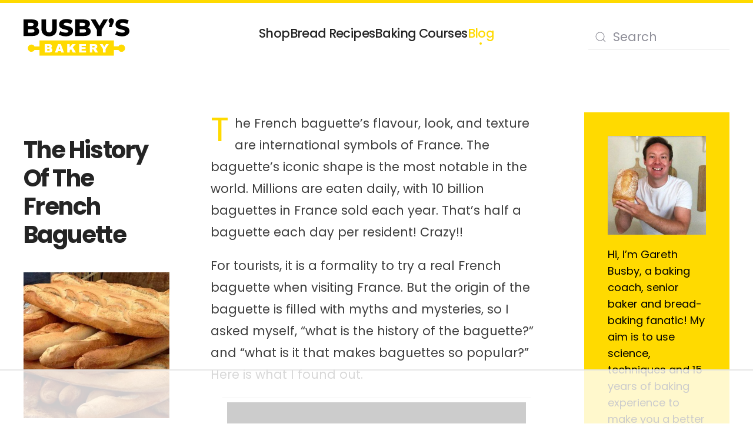

--- FILE ---
content_type: text/html; charset=UTF-8
request_url: https://www.busbysbakery.com/the-history-of-the-french-baguette/
body_size: 59402
content:
<!DOCTYPE html>
<html lang="en-GB" prefix="og: https://ogp.me/ns#">
    <head>
        <meta charset="UTF-8">
        <meta name="viewport" content="width=device-width, initial-scale=1">
        <link rel="icon" href="https://www.busbysbakery.com/wp-content/uploads/2022/04/favicon-02.png" sizes="any">
                <link rel="apple-touch-icon" href="https://www.busbysbakery.com/wp-content/uploads/2022/03/apple-touch-icon.png">
                <script>!function(){"use strict";var t=new URL(window.location.href),e=Array.from(t.searchParams.entries()).map(t=>`${t[0]}=${t[1]}`);const a=t=>t.replace(/\s/g,""),r=async t=>{const e={sha256Hash:"",sha1Hash:""};if(!("msCrypto"in window)&&"https:"===location.protocol&&"crypto"in window&&"TextEncoder"in window){const a=(new TextEncoder).encode(t),[r,o]=await Promise.all([n("SHA-256",a),n("SHA-1",a)]);e.sha256Hash=r,e.sha1Hash=o}return e},n=async(t,e)=>{const a=await crypto.subtle.digest(t,e);return Array.from(new Uint8Array(a)).map(t=>("00"+t.toString(16)).slice(-2)).join("")};function o(t){let e=!0;return Object.keys(t).forEach(a=>{0===t[a].length&&(e=!1)}),e}function s(){e.splice(i,1);var a="?"+e.join("&")+t.hash;history.replaceState(null,"",a)}for(var i=0;i<e.length;i++){var c="adt_ei",l=decodeURIComponent(e[i]);if(0===l.indexOf(c)){var h=l.split(c+"=")[1];if((t=>{const e=t.match(/((?=([a-zA-Z0-9._!#$%+^&*()[\]<>-]+))\2@[a-zA-Z0-9._-]+\.[a-zA-Z0-9._-]+)/gi);return e?e[0]:""})(a(h.toLowerCase()))){r(h).then(t=>{if(o(t)){var e={value:t,created:Date.now()};localStorage.setItem(c,JSON.stringify(e)),localStorage.setItem("adt_emsrc","url")}s()});break}s();break}}}();
</script><style data-no-optimize="1" data-cfasync="false">
	.adthrive-ad {
		margin-top: 10px;
		margin-bottom: 10px;
		text-align: center;
		overflow-x: visible;
		clear: both;
		line-height: 0;
	}
	</style>
<script data-no-optimize="1" data-cfasync="false">
	window.adthriveCLS = {
		enabledLocations: ['Content', 'Recipe'],
		injectedSlots: [],
		injectedFromPlugin: true,
		branch: '0c0314f',bucket: 'prod',			};
	window.adthriveCLS.siteAds = {"betaTester":true,"targeting":[{"value":"64b56e6c284a7703c805e327","key":"siteId"},{"value":"64b56e6c187ac003c8f21f69","key":"organizationId"},{"value":"Busbys Bakery School","key":"siteName"},{"value":"AdThrive Edge","key":"service"},{"value":"on","key":"bidding"},{"value":["Food"],"key":"verticals"}],"siteUrl":"https://www.busbysbakery.com","siteId":"64b56e6c284a7703c805e327","siteName":"Busbys Bakery School","breakpoints":{"tablet":768,"desktop":1024},"cloudflare":null,"adUnits":[{"sequence":1,"targeting":[{"value":["Sidebar"],"key":"location"}],"devices":["desktop"],"name":"Sidebar_1","sticky":false,"location":"Sidebar","dynamic":{"pageSelector":"body.single-recipe","spacing":0,"max":1,"lazyMax":null,"enable":true,"lazy":false,"elementSelector":"div[class=\"uk-width-1-3@m\"] > div","skip":0,"classNames":[],"position":"afterend","every":1,"enabled":true},"stickyOverlapSelector":"","adSizes":[[160,600],[336,280],[320,50],[300,600],[250,250],[1,1],[320,100],[300,1050],[300,50],[300,420],[300,250]],"priority":299,"autosize":true},{"sequence":9,"targeting":[{"value":["Sidebar"],"key":"location"},{"value":true,"key":"sticky"}],"devices":["desktop"],"name":"Sidebar_9","sticky":true,"location":"Sidebar","dynamic":{"pageSelector":"body.single-recipe","spacing":0,"max":1,"lazyMax":null,"enable":true,"lazy":false,"elementSelector":"div[class=\"uk-width-1-3@m\"] ","skip":0,"classNames":[],"position":"beforeend","every":1,"enabled":true},"stickyOverlapSelector":"div[class=\"uk-grid-margin uk-container uk-container-xlarge\"]","adSizes":[[160,600],[336,280],[320,50],[300,600],[250,250],[1,1],[320,100],[300,1050],[300,50],[300,420],[300,250]],"priority":291,"autosize":true},{"sequence":1,"targeting":[{"value":["Sidebar"],"key":"location"}],"devices":["desktop"],"name":"Sidebar_1","sticky":false,"location":"Sidebar","dynamic":{"pageSelector":"body:not(.single-recipe)","spacing":0,"max":1,"lazyMax":null,"enable":true,"lazy":false,"elementSelector":"div[class=\"uk-width-1-4@l\"]:not(:first-of-type) > *","skip":0,"classNames":[],"position":"afterend","every":1,"enabled":true},"stickyOverlapSelector":"","adSizes":[[160,600],[336,280],[320,50],[300,600],[250,250],[1,1],[320,100],[300,1050],[300,50],[300,420],[300,250]],"priority":299,"autosize":true},{"sequence":9,"targeting":[{"value":["Sidebar"],"key":"location"},{"value":true,"key":"sticky"}],"devices":["desktop"],"name":"Sidebar_9","sticky":true,"location":"Sidebar","dynamic":{"pageSelector":"body:not(.single-recipe)","spacing":0,"max":1,"lazyMax":null,"enable":true,"lazy":false,"elementSelector":"div[class=\"uk-width-1-4@l\"]:not(:first-of-type)","skip":0,"classNames":[],"position":"beforeend","every":1,"enabled":true},"stickyOverlapSelector":"","adSizes":[[160,600],[336,280],[320,50],[300,600],[250,250],[1,1],[320,100],[300,1050],[300,50],[300,420],[300,250]],"priority":291,"autosize":true},{"sequence":null,"targeting":[{"value":["Content"],"key":"location"}],"devices":["desktop","tablet","phone"],"name":"Content","sticky":false,"location":"Content","dynamic":{"pageSelector":"body.page-id-15017268","spacing":0,"max":4,"lazyMax":4,"enable":true,"lazy":true,"elementSelector":".uk-first-column > .uk-panel.uk-width-1-1 > .uk-panel.uk-margin > *:not(h2):not(h3), div[class=\"uk-grid-item-match uk-flex-middle uk-width-1-2@m\"] p, div[class=\"uk-grid-item-match uk-flex-middle uk-width-2-3@m uk-first-column\"] p","skip":2,"classNames":[],"position":"afterend","every":1,"enabled":true},"stickyOverlapSelector":"","adSizes":[[728,90],[336,280],[320,50],[468,60],[970,90],[250,250],[1,1],[320,100],[970,250],[1,2],[300,50],[300,300],[552,334],[728,250],[300,250]],"priority":199,"autosize":true},{"sequence":null,"targeting":[{"value":["Content"],"key":"location"}],"devices":["desktop","tablet","phone"],"name":"Content","sticky":false,"location":"Content","dynamic":{"pageSelector":"body.page:not(.home):not(.page-id-15017268), body.archive, body.search","spacing":0,"max":2,"lazyMax":null,"enable":true,"lazy":false,"elementSelector":".tm-page > .uk-section","skip":0,"classNames":[],"position":"afterend","every":1,"enabled":true},"stickyOverlapSelector":"","adSizes":[[728,90],[336,280],[320,50],[468,60],[970,90],[250,250],[1,1],[320,100],[970,250],[1,2],[300,50],[300,300],[552,334],[728,250],[300,250]],"priority":199,"autosize":true},{"sequence":null,"targeting":[{"value":["Content"],"key":"location"}],"devices":["desktop","tablet","phone"],"name":"Content","sticky":false,"location":"Content","dynamic":{"pageSelector":"body.blog","spacing":0,"max":4,"lazyMax":null,"enable":true,"lazy":false,"elementSelector":".tm-page > .uk-section","skip":0,"classNames":[],"position":"afterend","every":1,"enabled":true},"stickyOverlapSelector":"","adSizes":[[728,90],[336,280],[320,50],[468,60],[970,90],[250,250],[1,1],[320,100],[970,250],[1,2],[300,50],[300,300],[552,334],[728,250],[300,250]],"priority":199,"autosize":true},{"sequence":null,"targeting":[{"value":["Content"],"key":"location"}],"devices":["desktop","tablet","phone"],"name":"Content","sticky":false,"location":"Content","dynamic":{"pageSelector":"body.home","spacing":0,"max":1,"lazyMax":null,"enable":true,"lazy":false,"elementSelector":".tm-page > .uk-section-default","skip":0,"classNames":[],"position":"afterend","every":1,"enabled":true},"stickyOverlapSelector":"","adSizes":[[728,90],[336,280],[320,50],[468,60],[970,90],[250,250],[1,1],[320,100],[970,250],[1,2],[300,50],[300,300],[552,334],[728,250],[300,250]],"priority":199,"autosize":true},{"sequence":null,"targeting":[{"value":["Content"],"key":"location"}],"devices":["desktop"],"name":"Content","sticky":false,"location":"Content","dynamic":{"pageSelector":"body.single-post","spacing":0.85,"max":4,"lazyMax":95,"enable":true,"lazy":true,"elementSelector":"div[class=\"uk-panel uk-dropcap uk-margin uk-width-2xlarge uk-margin-auto\"] > *:not(h2):not(h3)","skip":4,"classNames":[],"position":"afterend","every":1,"enabled":true},"stickyOverlapSelector":"","adSizes":[[728,90],[336,280],[320,50],[468,60],[970,90],[250,250],[1,1],[320,100],[970,250],[1,2],[300,50],[300,300],[552,334],[728,250],[300,250]],"priority":199,"autosize":true},{"sequence":null,"targeting":[{"value":["Content"],"key":"location"}],"devices":["tablet","phone"],"name":"Content","sticky":false,"location":"Content","dynamic":{"pageSelector":"body.single-post","spacing":0.85,"max":4,"lazyMax":95,"enable":true,"lazy":true,"elementSelector":"div[class=\"uk-panel uk-dropcap uk-margin uk-width-2xlarge uk-margin-auto\"] > *:not(h2):not(h3)","skip":3,"classNames":[],"position":"afterend","every":1,"enabled":true},"stickyOverlapSelector":"","adSizes":[[728,90],[336,280],[320,50],[468,60],[970,90],[250,250],[1,1],[320,100],[970,250],[1,2],[300,50],[300,300],[552,334],[728,250],[300,250]],"priority":199,"autosize":true},{"sequence":null,"targeting":[{"value":["Content"],"key":"location"}],"devices":["desktop"],"name":"Content","sticky":false,"location":"Content","dynamic":{"pageSelector":"body.single-recipe","spacing":0.85,"max":4,"lazyMax":95,"enable":true,"lazy":true,"elementSelector":"div[class=\"uk-width-2-3@m uk-flex-first@m uk-first-column\"] p, div[class=\"uk-width-2-3@m uk-flex-first@m uk-first-column\"]","skip":4,"classNames":[],"position":"afterend","every":1,"enabled":true},"stickyOverlapSelector":"","adSizes":[[728,90],[336,280],[320,50],[468,60],[970,90],[250,250],[1,1],[320,100],[970,250],[1,2],[300,50],[300,300],[552,334],[728,250],[300,250]],"priority":199,"autosize":true},{"sequence":null,"targeting":[{"value":["Content"],"key":"location"}],"devices":["tablet"],"name":"Content","sticky":false,"location":"Content","dynamic":{"pageSelector":"body.single-recipe","spacing":0.85,"max":4,"lazyMax":95,"enable":true,"lazy":true,"elementSelector":"div[class=\"uk-width-2-3@m uk-flex-first@m uk-grid-margin uk-first-column\"] p, div[class=\"uk-width-2-3@m uk-flex-first@m uk-grid-margin uk-first-column\"]","skip":0,"classNames":[],"position":"afterend","every":1,"enabled":true},"stickyOverlapSelector":"","adSizes":[[728,90],[336,280],[320,50],[468,60],[970,90],[250,250],[1,1],[320,100],[970,250],[1,2],[300,50],[300,300],[552,334],[728,250],[300,250]],"priority":199,"autosize":true},{"sequence":null,"targeting":[{"value":["Content"],"key":"location"}],"devices":["phone"],"name":"Content","sticky":false,"location":"Content","dynamic":{"pageSelector":"body.single-recipe","spacing":0.85,"max":4,"lazyMax":95,"enable":true,"lazy":true,"elementSelector":"div[class=\"tm-grid-expand uk-grid-column-large uk-grid uk-grid-stack\"] p, div[class=\"tm-grid-expand uk-grid-column-large uk-grid uk-grid-stack\"]","skip":3,"classNames":[],"position":"afterend","every":1,"enabled":true},"stickyOverlapSelector":"","adSizes":[[728,90],[336,280],[320,50],[468,60],[970,90],[250,250],[1,1],[320,100],[970,250],[1,2],[300,50],[300,300],[552,334],[728,250],[300,250]],"priority":199,"autosize":true},{"sequence":null,"targeting":[{"value":["Below Post"],"key":"location"}],"devices":["desktop","tablet","phone"],"name":"Below_Post","sticky":false,"location":"Below Post","dynamic":{"pageSelector":"body:not(.single-recipe)","spacing":0,"max":0,"lazyMax":1,"enable":true,"lazy":true,"elementSelector":"#llc_comments","skip":0,"classNames":[],"position":"beforebegin","every":1,"enabled":true},"stickyOverlapSelector":"","adSizes":[[728,90],[336,280],[320,50],[468,60],[250,250],[1,1],[320,100],[300,250],[970,250],[728,250]],"priority":99,"autosize":true},{"sequence":null,"targeting":[{"value":["Below Post"],"key":"location"}],"devices":["tablet"],"name":"Below_Post","sticky":false,"location":"Below Post","dynamic":{"pageSelector":"body.single-recipe","spacing":0,"max":0,"lazyMax":1,"enable":true,"lazy":true,"elementSelector":"div[class=\"uk-width-2-3@m uk-flex-first@m uk-grid-margin uk-first-column\"]","skip":0,"classNames":[],"position":"beforeend","every":1,"enabled":true},"stickyOverlapSelector":"","adSizes":[[728,90],[336,280],[320,50],[468,60],[250,250],[1,1],[320,100],[300,250],[970,250],[728,250]],"priority":99,"autosize":true},{"sequence":null,"targeting":[{"value":["Below Post"],"key":"location"}],"devices":["desktop","tablet","phone"],"name":"Below_Post","sticky":false,"location":"Below Post","dynamic":{"pageSelector":"body.single-recipe","spacing":0,"max":0,"lazyMax":1,"enable":true,"lazy":true,"elementSelector":"div[class=\"uk-width-2-3@m uk-flex-first@m uk-first-column\"] ","skip":0,"classNames":[],"position":"beforeend","every":1,"enabled":true},"stickyOverlapSelector":"","adSizes":[[728,90],[336,280],[320,50],[468,60],[250,250],[1,1],[320,100],[300,250],[970,250],[728,250]],"priority":99,"autosize":true},{"sequence":null,"targeting":[{"value":["Below Post"],"key":"location"}],"devices":["phone"],"name":"Below_Post","sticky":false,"location":"Below Post","dynamic":{"pageSelector":"body.single-recipe","spacing":0,"max":0,"lazyMax":1,"enable":true,"lazy":true,"elementSelector":"div[class=\"tm-grid-expand uk-grid-column-large uk-grid uk-grid-stack\"]","skip":0,"classNames":[],"position":"beforeend","every":1,"enabled":true},"stickyOverlapSelector":"","adSizes":[[728,90],[336,280],[320,50],[468,60],[250,250],[1,1],[320,100],[300,250],[970,250],[728,250]],"priority":99,"autosize":true},{"sequence":null,"targeting":[{"value":["Footer"],"key":"location"},{"value":true,"key":"sticky"}],"devices":["desktop","phone","tablet"],"name":"Footer","sticky":true,"location":"Footer","dynamic":{"pageSelector":"","spacing":0,"max":1,"lazyMax":null,"enable":true,"lazy":false,"elementSelector":"body","skip":0,"classNames":[],"position":"beforeend","every":1,"enabled":true},"stickyOverlapSelector":"","adSizes":[[320,50],[320,100],[728,90],[970,90],[468,60],[1,1],[300,50]],"priority":-1,"autosize":true}],"adDensityLayout":{"mobile":{"adDensity":0.28,"onePerViewport":false},"pageOverrides":[{"mobile":{"adDensity":0.36,"onePerViewport":false},"note":null,"pageSelector":"body.postid-10011653","desktop":{"adDensity":0.38,"onePerViewport":false}},{"mobile":{"adDensity":0.6,"onePerViewport":false},"note":null,"pageSelector":"body.page-id-15017268","desktop":{"adDensity":0.6,"onePerViewport":false}}],"desktop":{"adDensity":0.25,"onePerViewport":false}},"adDensityEnabled":true,"siteExperiments":[],"adTypes":{"sponsorTileDesktop":true,"interscrollerDesktop":true,"nativeBelowPostDesktop":true,"miniscroller":true,"largeFormatsMobile":true,"nativeMobileContent":true,"inRecipeRecommendationMobile":true,"nativeMobileRecipe":true,"sponsorTileMobile":true,"expandableCatalogAdsMobile":true,"frameAdsMobile":true,"outstreamMobile":true,"nativeHeaderMobile":true,"frameAdsDesktop":true,"inRecipeRecommendationDesktop":true,"expandableFooterDesktop":true,"nativeDesktopContent":true,"outstreamDesktop":true,"animatedFooter":true,"skylineHeader":false,"expandableFooter":true,"nativeDesktopSidebar":true,"videoFootersMobile":true,"videoFootersDesktop":true,"interscroller":true,"nativeDesktopRecipe":true,"nativeHeaderDesktop":true,"nativeBelowPostMobile":true,"expandableCatalogAdsDesktop":true,"largeFormatsDesktop":true},"adOptions":{"theTradeDesk":true,"rtbhouse":true,"undertone":true,"sidebarConfig":{"dynamicStickySidebar":{"minHeight":1800,"enabled":true,"blockedSelectors":[]}},"footerCloseButton":true,"teads":true,"seedtag":true,"pmp":true,"thirtyThreeAcross":true,"sharethrough":true,"optimizeVideoPlayersForEarnings":true,"removeVideoTitleWrapper":true,"pubMatic":true,"infiniteScroll":false,"longerVideoAdPod":true,"yahoossp":true,"spa":false,"stickyContainerConfig":{"recipeDesktop":{"minHeight":null,"enabled":false},"blockedSelectors":[],"stickyHeaderSelectors":[],"content":{"minHeight":null,"enabled":false},"recipeMobile":{"minHeight":null,"enabled":false}},"sonobi":true,"gatedPrint":{"siteEmailServiceProviderId":null,"defaultOptIn":false,"enabled":false,"newsletterPromptEnabled":false},"yieldmo":true,"footerSelector":"","amazonUAM":true,"gamMCMEnabled":true,"gamMCMChildNetworkCode":"22579905096","rubicon":true,"conversant":true,"openx":true,"customCreativeEnabled":true,"secColor":"#000000","unruly":true,"mediaGrid":true,"bRealTime":true,"adInViewTime":null,"gumgum":true,"comscoreFooter":true,"desktopInterstitial":false,"amx":true,"footerCloseButtonDesktop":false,"ozone":true,"isAutoOptimized":true,"adform":true,"comscoreTAL":true,"targetaff":false,"bgColor":"#FFFFFF","advancePlaylistOptions":{"playlistPlayer":{"enabled":true},"relatedPlayer":{"enabled":true,"applyToFirst":true}},"kargo":true,"liveRampATS":true,"footerCloseButtonMobile":false,"interstitialBlockedPageSelectors":"","prioritizeShorterVideoAds":true,"allowSmallerAdSizes":true,"blis":true,"wakeLock":{"desktopEnabled":true,"mobileValue":15,"mobileEnabled":true,"desktopValue":30},"mobileInterstitial":true,"tripleLift":true,"sensitiveCategories":["alc","ast","cbd","conl","cosm","dat","drg","gamc","gamv","pol","rel","sst","ssr","srh","ske","tob","wtl"],"liveRamp":true,"adthriveEmailIdentity":true,"criteo":true,"nativo":true,"infiniteScrollOptions":{"selector":"","heightThreshold":0},"siteAttributes":{"mobileHeaderSelectors":[],"desktopHeaderSelectors":[]},"dynamicContentSlotLazyLoading":true,"clsOptimizedAds":true,"ogury":true,"verticals":["Food"],"inImage":false,"stackadapt":true,"usCMP":{"enabled":false,"regions":[]},"advancePlaylist":true,"medianet":true,"delayLoading":true,"inImageZone":null,"appNexus":true,"rise":true,"liveRampId":"","infiniteScrollRefresh":false,"indexExchange":true},"siteAdsProfiles":[],"thirdPartySiteConfig":{"partners":{"discounts":[]}},"featureRollouts":{"erp":{"featureRolloutId":19,"data":null,"enabled":false}},"videoPlayers":{"contextual":{"autoplayCollapsibleEnabled":false,"overrideEmbedLocation":false,"defaultPlayerType":"static"},"videoEmbed":"wordpress","footerSelector":"","contentSpecificPlaylists":[],"players":[{"playlistId":"cH3HkTQy","pageSelector":"","devices":["mobile"],"mobileLocation":"top-center","description":"","skip":0,"title":"","type":"stickyPlaylist","enabled":true,"formattedType":"Sticky Playlist","elementSelector":"body.single-post div[class=\"uk-panel uk-dropcap uk-margin uk-width-2xlarge uk-margin-auto\"] > p, body.single-recipe .tm-page > .uk-section-default","id":4083201,"position":"afterend","saveVideoCloseState":false,"shuffle":false,"adPlayerTitle":"MY LATEST VIDEOS","mobileHeaderSelector":null,"playerId":"07EJZPI4"},{"playlistId":"cH3HkTQy","pageSelector":"","devices":["mobile","desktop"],"description":"","skip":0,"title":"Stationary related player - desktop and mobile","type":"stationaryRelated","enabled":true,"formattedType":"Stationary Related","elementSelector":"","id":4083199,"position":"","saveVideoCloseState":false,"shuffle":false,"adPlayerTitle":"Stationary related player - desktop and mobile","playerId":"07EJZPI4"},{"playlistId":"cH3HkTQy","pageSelector":"","devices":["desktop"],"description":"","skip":1,"title":"","type":"stickyPlaylist","enabled":true,"formattedType":"Sticky Playlist","elementSelector":"body.single-post div[class=\"uk-panel uk-dropcap uk-margin uk-width-2xlarge uk-margin-auto\"] > *:not(h2):not(h3), body.single-recipe div[class=\"uk-width-2-3@m uk-flex-first@m uk-first-column\"] p","id":4083200,"position":"afterend","saveVideoCloseState":false,"shuffle":false,"adPlayerTitle":"MY LATEST VIDEOS","mobileHeaderSelector":null,"playerId":"07EJZPI4"}],"partners":{"theTradeDesk":true,"unruly":true,"mediaGrid":true,"undertone":true,"gumgum":true,"seedtag":true,"amx":true,"ozone":true,"adform":true,"pmp":true,"kargo":true,"connatix":true,"stickyOutstream":{"desktop":{"enabled":true},"blockedPageSelectors":"","mobileLocation":"bottom-right","allowOnHomepage":true,"mobile":{"enabled":true},"saveVideoCloseState":false,"mobileHeaderSelector":null,"allowForPageWithStickyPlayer":{"enabled":true}},"sharethrough":true,"blis":true,"tripleLift":true,"pubMatic":true,"criteo":true,"yahoossp":true,"nativo":true,"stackadapt":true,"yieldmo":true,"amazonUAM":true,"medianet":true,"rubicon":true,"appNexus":true,"rise":true,"openx":true,"indexExchange":true}}};</script>

<script data-no-optimize="1" data-cfasync="false">
(function(w, d) {
	w.adthrive = w.adthrive || {};
	w.adthrive.cmd = w.adthrive.cmd || [];
	w.adthrive.plugin = 'adthrive-ads-3.5.6';
	w.adthrive.host = 'ads.adthrive.com';
	w.adthrive.integration = 'plugin';

	var commitParam = (w.adthriveCLS && w.adthriveCLS.bucket !== 'prod' && w.adthriveCLS.branch) ? '&commit=' + w.adthriveCLS.branch : '';

	var s = d.createElement('script');
	s.async = true;
	s.referrerpolicy='no-referrer-when-downgrade';
	s.src = 'https://' + w.adthrive.host + '/sites/64b56e6c284a7703c805e327/ads.min.js?referrer=' + w.encodeURIComponent(w.location.href) + commitParam + '&cb=' + (Math.floor(Math.random() * 100) + 1) + '';
	var n = d.getElementsByTagName('script')[0];
	n.parentNode.insertBefore(s, n);
})(window, document);
</script>
<link rel="dns-prefetch" href="https://ads.adthrive.com/"><link rel="preconnect" href="https://ads.adthrive.com/"><link rel="preconnect" href="https://ads.adthrive.com/" crossorigin>
<!-- Search Engine Optimization by Rank Math - https://rankmath.com/ -->
<title>The History Of The French Baguette - Busby&#039;s</title>
<meta name="description" content="The French baguette is steeped in history, this article explains how it was invented and the reasons for it&#039;s international success"/>
<meta name="robots" content="follow, index, max-snippet:-1, max-video-preview:-1, max-image-preview:large"/>
<link rel="canonical" href="https://www.busbysbakery.com/the-history-of-the-french-baguette/" />
<meta property="og:locale" content="en_GB" />
<meta property="og:type" content="article" />
<meta property="og:title" content="The History Of The French Baguette - Busby&#039;s" />
<meta property="og:description" content="The French baguette is steeped in history, this article explains how it was invented and the reasons for it&#039;s international success" />
<meta property="og:url" content="https://www.busbysbakery.com/the-history-of-the-french-baguette/" />
<meta property="og:site_name" content="Busby&#039;s Bakery School | Recipes | Tutorials | Theory | Professional" />
<meta property="article:publisher" content="https://www.facebook.com/BusbysBakerySchool" />
<meta property="article:author" content="https://www.facebook.com/gareth.busby.75/" />
<meta property="article:tag" content="Bread History" />
<meta property="article:tag" content="French bread" />
<meta property="article:section" content="Bread Culture &amp; FAQs" />
<meta property="og:updated_time" content="2023-03-19T16:30:32+00:00" />
<meta property="fb:app_id" content="179196260612190" />
<meta property="og:image" content="https://www.busbysbakery.com/wp-content/uploads/2018/12/baguette-history-1.jpeg" />
<meta property="og:image:secure_url" content="https://www.busbysbakery.com/wp-content/uploads/2018/12/baguette-history-1.jpeg" />
<meta property="og:image:width" content="800" />
<meta property="og:image:height" content="600" />
<meta property="og:image:alt" content="The history of the baguette" />
<meta property="og:image:type" content="image/jpeg" />
<meta name="twitter:card" content="summary_large_image" />
<meta name="twitter:title" content="The History Of The French Baguette - Busby&#039;s" />
<meta name="twitter:description" content="The French baguette is steeped in history, this article explains how it was invented and the reasons for it&#039;s international success" />
<meta name="twitter:site" content="@GarethBusby" />
<meta name="twitter:creator" content="@BusbyGareth" />
<meta name="twitter:image" content="https://www.busbysbakery.com/wp-content/uploads/2018/12/baguette-history-1.jpeg" />
<meta name="twitter:label1" content="Written by" />
<meta name="twitter:data1" content="Gareth Busby" />
<meta name="twitter:label2" content="Time to read" />
<meta name="twitter:data2" content="13 minutes" />
<!-- /Rank Math WordPress SEO plugin -->

<link rel="alternate" type="application/rss+xml" title="Busby&#039;s Bakery School | Recipes | Tutorials | Theory | Professional &raquo; Feed" href="https://www.busbysbakery.com/feed/" />
<link rel="alternate" type="application/rss+xml" title="Busby&#039;s Bakery School | Recipes | Tutorials | Theory | Professional &raquo; Comments Feed" href="https://www.busbysbakery.com/comments/feed/" />
<link rel="alternate" type="application/rss+xml" title="Busby&#039;s Bakery School | Recipes | Tutorials | Theory | Professional &raquo; The History Of The French Baguette Comments Feed" href="https://www.busbysbakery.com/the-history-of-the-french-baguette/feed/" />
<link rel="alternate" title="oEmbed (JSON)" type="application/json+oembed" href="https://www.busbysbakery.com/wp-json/oembed/1.0/embed?url=https%3A%2F%2Fwww.busbysbakery.com%2Fthe-history-of-the-french-baguette%2F" />
<link rel="alternate" title="oEmbed (XML)" type="text/xml+oembed" href="https://www.busbysbakery.com/wp-json/oembed/1.0/embed?url=https%3A%2F%2Fwww.busbysbakery.com%2Fthe-history-of-the-french-baguette%2F&#038;format=xml" />
<style id='wp-img-auto-sizes-contain-inline-css' type='text/css'>
img:is([sizes=auto i],[sizes^="auto," i]){contain-intrinsic-size:3000px 1500px}
/*# sourceURL=wp-img-auto-sizes-contain-inline-css */
</style>
<link rel='stylesheet' id='wp-block-library-css' href='https://www.busbysbakery.com/wp-includes/css/dist/block-library/style.min.css?ver=6.9' type='text/css' media='all' />
<style id='wp-block-heading-inline-css' type='text/css'>
h1:where(.wp-block-heading).has-background,h2:where(.wp-block-heading).has-background,h3:where(.wp-block-heading).has-background,h4:where(.wp-block-heading).has-background,h5:where(.wp-block-heading).has-background,h6:where(.wp-block-heading).has-background{padding:1.25em 2.375em}h1.has-text-align-left[style*=writing-mode]:where([style*=vertical-lr]),h1.has-text-align-right[style*=writing-mode]:where([style*=vertical-rl]),h2.has-text-align-left[style*=writing-mode]:where([style*=vertical-lr]),h2.has-text-align-right[style*=writing-mode]:where([style*=vertical-rl]),h3.has-text-align-left[style*=writing-mode]:where([style*=vertical-lr]),h3.has-text-align-right[style*=writing-mode]:where([style*=vertical-rl]),h4.has-text-align-left[style*=writing-mode]:where([style*=vertical-lr]),h4.has-text-align-right[style*=writing-mode]:where([style*=vertical-rl]),h5.has-text-align-left[style*=writing-mode]:where([style*=vertical-lr]),h5.has-text-align-right[style*=writing-mode]:where([style*=vertical-rl]),h6.has-text-align-left[style*=writing-mode]:where([style*=vertical-lr]),h6.has-text-align-right[style*=writing-mode]:where([style*=vertical-rl]){rotate:180deg}
/*# sourceURL=https://www.busbysbakery.com/wp-includes/blocks/heading/style.min.css */
</style>
<style id='wp-block-image-inline-css' type='text/css'>
.wp-block-image>a,.wp-block-image>figure>a{display:inline-block}.wp-block-image img{box-sizing:border-box;height:auto;max-width:100%;vertical-align:bottom}@media not (prefers-reduced-motion){.wp-block-image img.hide{visibility:hidden}.wp-block-image img.show{animation:show-content-image .4s}}.wp-block-image[style*=border-radius] img,.wp-block-image[style*=border-radius]>a{border-radius:inherit}.wp-block-image.has-custom-border img{box-sizing:border-box}.wp-block-image.aligncenter{text-align:center}.wp-block-image.alignfull>a,.wp-block-image.alignwide>a{width:100%}.wp-block-image.alignfull img,.wp-block-image.alignwide img{height:auto;width:100%}.wp-block-image .aligncenter,.wp-block-image .alignleft,.wp-block-image .alignright,.wp-block-image.aligncenter,.wp-block-image.alignleft,.wp-block-image.alignright{display:table}.wp-block-image .aligncenter>figcaption,.wp-block-image .alignleft>figcaption,.wp-block-image .alignright>figcaption,.wp-block-image.aligncenter>figcaption,.wp-block-image.alignleft>figcaption,.wp-block-image.alignright>figcaption{caption-side:bottom;display:table-caption}.wp-block-image .alignleft{float:left;margin:.5em 1em .5em 0}.wp-block-image .alignright{float:right;margin:.5em 0 .5em 1em}.wp-block-image .aligncenter{margin-left:auto;margin-right:auto}.wp-block-image :where(figcaption){margin-bottom:1em;margin-top:.5em}.wp-block-image.is-style-circle-mask img{border-radius:9999px}@supports ((-webkit-mask-image:none) or (mask-image:none)) or (-webkit-mask-image:none){.wp-block-image.is-style-circle-mask img{border-radius:0;-webkit-mask-image:url('data:image/svg+xml;utf8,<svg viewBox="0 0 100 100" xmlns="http://www.w3.org/2000/svg"><circle cx="50" cy="50" r="50"/></svg>');mask-image:url('data:image/svg+xml;utf8,<svg viewBox="0 0 100 100" xmlns="http://www.w3.org/2000/svg"><circle cx="50" cy="50" r="50"/></svg>');mask-mode:alpha;-webkit-mask-position:center;mask-position:center;-webkit-mask-repeat:no-repeat;mask-repeat:no-repeat;-webkit-mask-size:contain;mask-size:contain}}:root :where(.wp-block-image.is-style-rounded img,.wp-block-image .is-style-rounded img){border-radius:9999px}.wp-block-image figure{margin:0}.wp-lightbox-container{display:flex;flex-direction:column;position:relative}.wp-lightbox-container img{cursor:zoom-in}.wp-lightbox-container img:hover+button{opacity:1}.wp-lightbox-container button{align-items:center;backdrop-filter:blur(16px) saturate(180%);background-color:#5a5a5a40;border:none;border-radius:4px;cursor:zoom-in;display:flex;height:20px;justify-content:center;opacity:0;padding:0;position:absolute;right:16px;text-align:center;top:16px;width:20px;z-index:100}@media not (prefers-reduced-motion){.wp-lightbox-container button{transition:opacity .2s ease}}.wp-lightbox-container button:focus-visible{outline:3px auto #5a5a5a40;outline:3px auto -webkit-focus-ring-color;outline-offset:3px}.wp-lightbox-container button:hover{cursor:pointer;opacity:1}.wp-lightbox-container button:focus{opacity:1}.wp-lightbox-container button:focus,.wp-lightbox-container button:hover,.wp-lightbox-container button:not(:hover):not(:active):not(.has-background){background-color:#5a5a5a40;border:none}.wp-lightbox-overlay{box-sizing:border-box;cursor:zoom-out;height:100vh;left:0;overflow:hidden;position:fixed;top:0;visibility:hidden;width:100%;z-index:100000}.wp-lightbox-overlay .close-button{align-items:center;cursor:pointer;display:flex;justify-content:center;min-height:40px;min-width:40px;padding:0;position:absolute;right:calc(env(safe-area-inset-right) + 16px);top:calc(env(safe-area-inset-top) + 16px);z-index:5000000}.wp-lightbox-overlay .close-button:focus,.wp-lightbox-overlay .close-button:hover,.wp-lightbox-overlay .close-button:not(:hover):not(:active):not(.has-background){background:none;border:none}.wp-lightbox-overlay .lightbox-image-container{height:var(--wp--lightbox-container-height);left:50%;overflow:hidden;position:absolute;top:50%;transform:translate(-50%,-50%);transform-origin:top left;width:var(--wp--lightbox-container-width);z-index:9999999999}.wp-lightbox-overlay .wp-block-image{align-items:center;box-sizing:border-box;display:flex;height:100%;justify-content:center;margin:0;position:relative;transform-origin:0 0;width:100%;z-index:3000000}.wp-lightbox-overlay .wp-block-image img{height:var(--wp--lightbox-image-height);min-height:var(--wp--lightbox-image-height);min-width:var(--wp--lightbox-image-width);width:var(--wp--lightbox-image-width)}.wp-lightbox-overlay .wp-block-image figcaption{display:none}.wp-lightbox-overlay button{background:none;border:none}.wp-lightbox-overlay .scrim{background-color:#fff;height:100%;opacity:.9;position:absolute;width:100%;z-index:2000000}.wp-lightbox-overlay.active{visibility:visible}@media not (prefers-reduced-motion){.wp-lightbox-overlay.active{animation:turn-on-visibility .25s both}.wp-lightbox-overlay.active img{animation:turn-on-visibility .35s both}.wp-lightbox-overlay.show-closing-animation:not(.active){animation:turn-off-visibility .35s both}.wp-lightbox-overlay.show-closing-animation:not(.active) img{animation:turn-off-visibility .25s both}.wp-lightbox-overlay.zoom.active{animation:none;opacity:1;visibility:visible}.wp-lightbox-overlay.zoom.active .lightbox-image-container{animation:lightbox-zoom-in .4s}.wp-lightbox-overlay.zoom.active .lightbox-image-container img{animation:none}.wp-lightbox-overlay.zoom.active .scrim{animation:turn-on-visibility .4s forwards}.wp-lightbox-overlay.zoom.show-closing-animation:not(.active){animation:none}.wp-lightbox-overlay.zoom.show-closing-animation:not(.active) .lightbox-image-container{animation:lightbox-zoom-out .4s}.wp-lightbox-overlay.zoom.show-closing-animation:not(.active) .lightbox-image-container img{animation:none}.wp-lightbox-overlay.zoom.show-closing-animation:not(.active) .scrim{animation:turn-off-visibility .4s forwards}}@keyframes show-content-image{0%{visibility:hidden}99%{visibility:hidden}to{visibility:visible}}@keyframes turn-on-visibility{0%{opacity:0}to{opacity:1}}@keyframes turn-off-visibility{0%{opacity:1;visibility:visible}99%{opacity:0;visibility:visible}to{opacity:0;visibility:hidden}}@keyframes lightbox-zoom-in{0%{transform:translate(calc((-100vw + var(--wp--lightbox-scrollbar-width))/2 + var(--wp--lightbox-initial-left-position)),calc(-50vh + var(--wp--lightbox-initial-top-position))) scale(var(--wp--lightbox-scale))}to{transform:translate(-50%,-50%) scale(1)}}@keyframes lightbox-zoom-out{0%{transform:translate(-50%,-50%) scale(1);visibility:visible}99%{visibility:visible}to{transform:translate(calc((-100vw + var(--wp--lightbox-scrollbar-width))/2 + var(--wp--lightbox-initial-left-position)),calc(-50vh + var(--wp--lightbox-initial-top-position))) scale(var(--wp--lightbox-scale));visibility:hidden}}
/*# sourceURL=https://www.busbysbakery.com/wp-includes/blocks/image/style.min.css */
</style>
<style id='wp-block-list-inline-css' type='text/css'>
ol,ul{box-sizing:border-box}:root :where(.wp-block-list.has-background){padding:1.25em 2.375em}
/*# sourceURL=https://www.busbysbakery.com/wp-includes/blocks/list/style.min.css */
</style>
<style id='wp-block-group-inline-css' type='text/css'>
.wp-block-group{box-sizing:border-box}:where(.wp-block-group.wp-block-group-is-layout-constrained){position:relative}
/*# sourceURL=https://www.busbysbakery.com/wp-includes/blocks/group/style.min.css */
</style>
<style id='wp-block-paragraph-inline-css' type='text/css'>
.is-small-text{font-size:.875em}.is-regular-text{font-size:1em}.is-large-text{font-size:2.25em}.is-larger-text{font-size:3em}.has-drop-cap:not(:focus):first-letter{float:left;font-size:8.4em;font-style:normal;font-weight:100;line-height:.68;margin:.05em .1em 0 0;text-transform:uppercase}body.rtl .has-drop-cap:not(:focus):first-letter{float:none;margin-left:.1em}p.has-drop-cap.has-background{overflow:hidden}:root :where(p.has-background){padding:1.25em 2.375em}:where(p.has-text-color:not(.has-link-color)) a{color:inherit}p.has-text-align-left[style*="writing-mode:vertical-lr"],p.has-text-align-right[style*="writing-mode:vertical-rl"]{rotate:180deg}
/*# sourceURL=https://www.busbysbakery.com/wp-includes/blocks/paragraph/style.min.css */
</style>
<style id='wp-block-preformatted-inline-css' type='text/css'>
.wp-block-preformatted{box-sizing:border-box;white-space:pre-wrap}:where(.wp-block-preformatted.has-background){padding:1.25em 2.375em}
/*# sourceURL=https://www.busbysbakery.com/wp-includes/blocks/preformatted/style.min.css */
</style>
<link rel='stylesheet' id='wc-blocks-style-css' href='https://www.busbysbakery.com/wp-content/plugins/woocommerce/assets/client/blocks/wc-blocks.css?ver=wc-10.4.3' type='text/css' media='all' />
<style id='global-styles-inline-css' type='text/css'>
:root{--wp--preset--aspect-ratio--square: 1;--wp--preset--aspect-ratio--4-3: 4/3;--wp--preset--aspect-ratio--3-4: 3/4;--wp--preset--aspect-ratio--3-2: 3/2;--wp--preset--aspect-ratio--2-3: 2/3;--wp--preset--aspect-ratio--16-9: 16/9;--wp--preset--aspect-ratio--9-16: 9/16;--wp--preset--color--black: #000000;--wp--preset--color--cyan-bluish-gray: #abb8c3;--wp--preset--color--white: #ffffff;--wp--preset--color--pale-pink: #f78da7;--wp--preset--color--vivid-red: #cf2e2e;--wp--preset--color--luminous-vivid-orange: #ff6900;--wp--preset--color--luminous-vivid-amber: #fcb900;--wp--preset--color--light-green-cyan: #7bdcb5;--wp--preset--color--vivid-green-cyan: #00d084;--wp--preset--color--pale-cyan-blue: #8ed1fc;--wp--preset--color--vivid-cyan-blue: #0693e3;--wp--preset--color--vivid-purple: #9b51e0;--wp--preset--gradient--vivid-cyan-blue-to-vivid-purple: linear-gradient(135deg,rgb(6,147,227) 0%,rgb(155,81,224) 100%);--wp--preset--gradient--light-green-cyan-to-vivid-green-cyan: linear-gradient(135deg,rgb(122,220,180) 0%,rgb(0,208,130) 100%);--wp--preset--gradient--luminous-vivid-amber-to-luminous-vivid-orange: linear-gradient(135deg,rgb(252,185,0) 0%,rgb(255,105,0) 100%);--wp--preset--gradient--luminous-vivid-orange-to-vivid-red: linear-gradient(135deg,rgb(255,105,0) 0%,rgb(207,46,46) 100%);--wp--preset--gradient--very-light-gray-to-cyan-bluish-gray: linear-gradient(135deg,rgb(238,238,238) 0%,rgb(169,184,195) 100%);--wp--preset--gradient--cool-to-warm-spectrum: linear-gradient(135deg,rgb(74,234,220) 0%,rgb(151,120,209) 20%,rgb(207,42,186) 40%,rgb(238,44,130) 60%,rgb(251,105,98) 80%,rgb(254,248,76) 100%);--wp--preset--gradient--blush-light-purple: linear-gradient(135deg,rgb(255,206,236) 0%,rgb(152,150,240) 100%);--wp--preset--gradient--blush-bordeaux: linear-gradient(135deg,rgb(254,205,165) 0%,rgb(254,45,45) 50%,rgb(107,0,62) 100%);--wp--preset--gradient--luminous-dusk: linear-gradient(135deg,rgb(255,203,112) 0%,rgb(199,81,192) 50%,rgb(65,88,208) 100%);--wp--preset--gradient--pale-ocean: linear-gradient(135deg,rgb(255,245,203) 0%,rgb(182,227,212) 50%,rgb(51,167,181) 100%);--wp--preset--gradient--electric-grass: linear-gradient(135deg,rgb(202,248,128) 0%,rgb(113,206,126) 100%);--wp--preset--gradient--midnight: linear-gradient(135deg,rgb(2,3,129) 0%,rgb(40,116,252) 100%);--wp--preset--font-size--small: 13px;--wp--preset--font-size--medium: 20px;--wp--preset--font-size--large: 36px;--wp--preset--font-size--x-large: 42px;--wp--preset--spacing--20: 0.44rem;--wp--preset--spacing--30: 0.67rem;--wp--preset--spacing--40: 1rem;--wp--preset--spacing--50: 1.5rem;--wp--preset--spacing--60: 2.25rem;--wp--preset--spacing--70: 3.38rem;--wp--preset--spacing--80: 5.06rem;--wp--preset--shadow--natural: 6px 6px 9px rgba(0, 0, 0, 0.2);--wp--preset--shadow--deep: 12px 12px 50px rgba(0, 0, 0, 0.4);--wp--preset--shadow--sharp: 6px 6px 0px rgba(0, 0, 0, 0.2);--wp--preset--shadow--outlined: 6px 6px 0px -3px rgb(255, 255, 255), 6px 6px rgb(0, 0, 0);--wp--preset--shadow--crisp: 6px 6px 0px rgb(0, 0, 0);}:where(.is-layout-flex){gap: 0.5em;}:where(.is-layout-grid){gap: 0.5em;}body .is-layout-flex{display: flex;}.is-layout-flex{flex-wrap: wrap;align-items: center;}.is-layout-flex > :is(*, div){margin: 0;}body .is-layout-grid{display: grid;}.is-layout-grid > :is(*, div){margin: 0;}:where(.wp-block-columns.is-layout-flex){gap: 2em;}:where(.wp-block-columns.is-layout-grid){gap: 2em;}:where(.wp-block-post-template.is-layout-flex){gap: 1.25em;}:where(.wp-block-post-template.is-layout-grid){gap: 1.25em;}.has-black-color{color: var(--wp--preset--color--black) !important;}.has-cyan-bluish-gray-color{color: var(--wp--preset--color--cyan-bluish-gray) !important;}.has-white-color{color: var(--wp--preset--color--white) !important;}.has-pale-pink-color{color: var(--wp--preset--color--pale-pink) !important;}.has-vivid-red-color{color: var(--wp--preset--color--vivid-red) !important;}.has-luminous-vivid-orange-color{color: var(--wp--preset--color--luminous-vivid-orange) !important;}.has-luminous-vivid-amber-color{color: var(--wp--preset--color--luminous-vivid-amber) !important;}.has-light-green-cyan-color{color: var(--wp--preset--color--light-green-cyan) !important;}.has-vivid-green-cyan-color{color: var(--wp--preset--color--vivid-green-cyan) !important;}.has-pale-cyan-blue-color{color: var(--wp--preset--color--pale-cyan-blue) !important;}.has-vivid-cyan-blue-color{color: var(--wp--preset--color--vivid-cyan-blue) !important;}.has-vivid-purple-color{color: var(--wp--preset--color--vivid-purple) !important;}.has-black-background-color{background-color: var(--wp--preset--color--black) !important;}.has-cyan-bluish-gray-background-color{background-color: var(--wp--preset--color--cyan-bluish-gray) !important;}.has-white-background-color{background-color: var(--wp--preset--color--white) !important;}.has-pale-pink-background-color{background-color: var(--wp--preset--color--pale-pink) !important;}.has-vivid-red-background-color{background-color: var(--wp--preset--color--vivid-red) !important;}.has-luminous-vivid-orange-background-color{background-color: var(--wp--preset--color--luminous-vivid-orange) !important;}.has-luminous-vivid-amber-background-color{background-color: var(--wp--preset--color--luminous-vivid-amber) !important;}.has-light-green-cyan-background-color{background-color: var(--wp--preset--color--light-green-cyan) !important;}.has-vivid-green-cyan-background-color{background-color: var(--wp--preset--color--vivid-green-cyan) !important;}.has-pale-cyan-blue-background-color{background-color: var(--wp--preset--color--pale-cyan-blue) !important;}.has-vivid-cyan-blue-background-color{background-color: var(--wp--preset--color--vivid-cyan-blue) !important;}.has-vivid-purple-background-color{background-color: var(--wp--preset--color--vivid-purple) !important;}.has-black-border-color{border-color: var(--wp--preset--color--black) !important;}.has-cyan-bluish-gray-border-color{border-color: var(--wp--preset--color--cyan-bluish-gray) !important;}.has-white-border-color{border-color: var(--wp--preset--color--white) !important;}.has-pale-pink-border-color{border-color: var(--wp--preset--color--pale-pink) !important;}.has-vivid-red-border-color{border-color: var(--wp--preset--color--vivid-red) !important;}.has-luminous-vivid-orange-border-color{border-color: var(--wp--preset--color--luminous-vivid-orange) !important;}.has-luminous-vivid-amber-border-color{border-color: var(--wp--preset--color--luminous-vivid-amber) !important;}.has-light-green-cyan-border-color{border-color: var(--wp--preset--color--light-green-cyan) !important;}.has-vivid-green-cyan-border-color{border-color: var(--wp--preset--color--vivid-green-cyan) !important;}.has-pale-cyan-blue-border-color{border-color: var(--wp--preset--color--pale-cyan-blue) !important;}.has-vivid-cyan-blue-border-color{border-color: var(--wp--preset--color--vivid-cyan-blue) !important;}.has-vivid-purple-border-color{border-color: var(--wp--preset--color--vivid-purple) !important;}.has-vivid-cyan-blue-to-vivid-purple-gradient-background{background: var(--wp--preset--gradient--vivid-cyan-blue-to-vivid-purple) !important;}.has-light-green-cyan-to-vivid-green-cyan-gradient-background{background: var(--wp--preset--gradient--light-green-cyan-to-vivid-green-cyan) !important;}.has-luminous-vivid-amber-to-luminous-vivid-orange-gradient-background{background: var(--wp--preset--gradient--luminous-vivid-amber-to-luminous-vivid-orange) !important;}.has-luminous-vivid-orange-to-vivid-red-gradient-background{background: var(--wp--preset--gradient--luminous-vivid-orange-to-vivid-red) !important;}.has-very-light-gray-to-cyan-bluish-gray-gradient-background{background: var(--wp--preset--gradient--very-light-gray-to-cyan-bluish-gray) !important;}.has-cool-to-warm-spectrum-gradient-background{background: var(--wp--preset--gradient--cool-to-warm-spectrum) !important;}.has-blush-light-purple-gradient-background{background: var(--wp--preset--gradient--blush-light-purple) !important;}.has-blush-bordeaux-gradient-background{background: var(--wp--preset--gradient--blush-bordeaux) !important;}.has-luminous-dusk-gradient-background{background: var(--wp--preset--gradient--luminous-dusk) !important;}.has-pale-ocean-gradient-background{background: var(--wp--preset--gradient--pale-ocean) !important;}.has-electric-grass-gradient-background{background: var(--wp--preset--gradient--electric-grass) !important;}.has-midnight-gradient-background{background: var(--wp--preset--gradient--midnight) !important;}.has-small-font-size{font-size: var(--wp--preset--font-size--small) !important;}.has-medium-font-size{font-size: var(--wp--preset--font-size--medium) !important;}.has-large-font-size{font-size: var(--wp--preset--font-size--large) !important;}.has-x-large-font-size{font-size: var(--wp--preset--font-size--x-large) !important;}
/*# sourceURL=global-styles-inline-css */
</style>

<style id='classic-theme-styles-inline-css' type='text/css'>
/*! This file is auto-generated */
.wp-block-button__link{color:#fff;background-color:#32373c;border-radius:9999px;box-shadow:none;text-decoration:none;padding:calc(.667em + 2px) calc(1.333em + 2px);font-size:1.125em}.wp-block-file__button{background:#32373c;color:#fff;text-decoration:none}
/*# sourceURL=/wp-includes/css/classic-themes.min.css */
</style>
<style id='woocommerce-inline-inline-css' type='text/css'>
.woocommerce form .form-row .required { visibility: visible; }
/*# sourceURL=woocommerce-inline-inline-css */
</style>
<link href="https://www.busbysbakery.com/wp-content/themes/yootheme-busbys/css/theme.1.css?ver=1699792341" rel="stylesheet">
<link href="https://www.busbysbakery.com/wp-content/themes/yootheme-busbys/css/custom.css?ver=3.0.4" rel="stylesheet">
<script type="text/javascript" src="https://www.busbysbakery.com/wp-includes/js/jquery/jquery.min.js?ver=3.7.1" id="jquery-core-js"></script>
<script type="text/javascript" src="https://www.busbysbakery.com/wp-includes/js/jquery/jquery-migrate.min.js?ver=3.4.1" id="jquery-migrate-js"></script>
<script type="text/javascript" src="https://www.busbysbakery.com/wp-content/plugins/woocommerce/assets/js/jquery-blockui/jquery.blockUI.min.js?ver=2.7.0-wc.10.4.3" id="wc-jquery-blockui-js" defer="defer" data-wp-strategy="defer"></script>
<script type="text/javascript" id="wc-add-to-cart-js-extra">
/* <![CDATA[ */
var wc_add_to_cart_params = {"ajax_url":"/wp-admin/admin-ajax.php","wc_ajax_url":"/?wc-ajax=%%endpoint%%","i18n_view_cart":"View basket","cart_url":"https://www.busbysbakery.com/basket/","is_cart":"","cart_redirect_after_add":"no"};
//# sourceURL=wc-add-to-cart-js-extra
/* ]]> */
</script>
<script type="text/javascript" src="https://www.busbysbakery.com/wp-content/plugins/woocommerce/assets/js/frontend/add-to-cart.min.js?ver=10.4.3" id="wc-add-to-cart-js" defer="defer" data-wp-strategy="defer"></script>
<script type="text/javascript" src="https://www.busbysbakery.com/wp-content/plugins/woocommerce/assets/js/js-cookie/js.cookie.min.js?ver=2.1.4-wc.10.4.3" id="wc-js-cookie-js" defer="defer" data-wp-strategy="defer"></script>
<script type="text/javascript" id="woocommerce-js-extra">
/* <![CDATA[ */
var woocommerce_params = {"ajax_url":"/wp-admin/admin-ajax.php","wc_ajax_url":"/?wc-ajax=%%endpoint%%","i18n_password_show":"Show password","i18n_password_hide":"Hide password"};
//# sourceURL=woocommerce-js-extra
/* ]]> */
</script>
<script type="text/javascript" src="https://www.busbysbakery.com/wp-content/plugins/woocommerce/assets/js/frontend/woocommerce.min.js?ver=10.4.3" id="woocommerce-js" defer="defer" data-wp-strategy="defer"></script>
<link rel="https://api.w.org/" href="https://www.busbysbakery.com/wp-json/" /><link rel="alternate" title="JSON" type="application/json" href="https://www.busbysbakery.com/wp-json/wp/v2/posts/14016218" /><link rel="EditURI" type="application/rsd+xml" title="RSD" href="https://www.busbysbakery.com/xmlrpc.php?rsd" />
<link rel='shortlink' href='https://www.busbysbakery.com/?p=14016218' />
<!-- Schema optimized by Schema Pro --><script type="application/ld+json">{"@context":"https://schema.org","@type":"Article","mainEntityOfPage":{"@type":"WebPage","@id":"http://post_permalink"},"headline":"post_title","image":[],"datePublished":"1970-01-01T00:00:00+0000","dateModified":"1970-01-01T00:00:00+0000","author":{"@type":"Person","name":"author_name","url":"author_url"},"publisher":{"@type":"Organization","name":"blogname","logo":[]},"description":"post_excerpt"}</script><!-- / Schema optimized by Schema Pro --><!-- Schema optimized by Schema Pro --><!-- / Schema optimized by Schema Pro --><!-- Schema optimized by Schema Pro --><script type="application/ld+json">{"@context":"https://schema.org","type":"FAQPage","mainEntity":[{"@type":"Question","name":"When was the baguette invented?","acceptedAnswer":{"@type":"Answer","text":"The baguette was developed in Paris somewhere between 1898 and 1920 with official recognition appearing in 1920. Although the date of creation and the inventor remain a mystery, they rose to popularity after the First World War."}},{"@type":"Question","name":"What country eats the most baguettes?","acceptedAnswer":{"@type":"Answer","text":"Whilst France is most synonymous with eating baguettes, Algeria actually consumes the most baguettes in the world. 49 million baguettes are consumed by Algerians every day. France goes through 30 million."}},{"@type":"Question","name":"Is a baguette, Vienna bread?","acceptedAnswer":{"@type":"Answer","text":"Despite a baguette and Vienna bread being similar shapes, they are different types of bread. Vienna bread is a sweeter soft bread that originated from August Zangs’ bakery “Boulangerie Viennoise” in 1839. It predates the baguette which rose in popularity at the start of the 20th century."}}]}</script><!-- / Schema optimized by Schema Pro --><!-- site-navigation-element Schema optimized by Schema Pro --><script type="application/ld+json">{"@context":"https:\/\/schema.org","@graph":[{"@context":"https:\/\/schema.org","@type":"SiteNavigationElement","id":"site-navigation","name":"Shop","url":"https:\/\/www.busbysbakery.com\/baking-equipment\/"},{"@context":"https:\/\/schema.org","@type":"SiteNavigationElement","id":"site-navigation","name":"Scales","url":"https:\/\/www.busbysbakery.com\/.\/baking-equipment\/scales\/"},{"@context":"https:\/\/schema.org","@type":"SiteNavigationElement","id":"site-navigation","name":"Dough Preparation Tools","url":"https:\/\/www.busbysbakery.com\/.\/baking-equipment\/dough-preparation-tools\/"},{"@context":"https:\/\/schema.org","@type":"SiteNavigationElement","id":"site-navigation","name":"Thermometers","url":"https:\/\/www.busbysbakery.com\/.\/baking-equipment\/thermometers\/"},{"@context":"https:\/\/schema.org","@type":"SiteNavigationElement","id":"site-navigation","name":"Peels","url":"https:\/\/www.busbysbakery.com\/.\/baking-equipment\/peels\/"},{"@context":"https:\/\/schema.org","@type":"SiteNavigationElement","id":"site-navigation","name":"Baking Stones","url":"https:\/\/www.busbysbakery.com\/.\/baking-equipment\/baking-stones\/"},{"@context":"https:\/\/schema.org","@type":"SiteNavigationElement","id":"site-navigation","name":"Proofing Baskets","url":"https:\/\/www.busbysbakery.com\/.\/baking-equipment\/proofing-baskets\/"},{"@context":"https:\/\/schema.org","@type":"SiteNavigationElement","id":"site-navigation","name":"Baking Tins","url":"https:\/\/www.busbysbakery.com\/.\/baking-equipment\/baking-tins\/"},{"@context":"https:\/\/schema.org","@type":"SiteNavigationElement","id":"site-navigation","name":"Oven Gloves","url":"https:\/\/www.busbysbakery.com\/.\/baking-equipment\/oven-gloves\/"},{"@context":"https:\/\/schema.org","@type":"SiteNavigationElement","id":"site-navigation","name":"Baking Trays","url":"https:\/\/www.busbysbakery.com\/.\/baking-equipment\/baking-trays\/"},{"@context":"https:\/\/schema.org","@type":"SiteNavigationElement","id":"site-navigation","name":"Cooling Racks","url":"https:\/\/www.busbysbakery.com\/.\/baking-equipment\/cooling-racks\/"},{"@context":"https:\/\/schema.org","@type":"SiteNavigationElement","id":"site-navigation","name":"Proofers","url":"https:\/\/www.busbysbakery.com\/.\/baking-equipment\/proofers\/"},{"@context":"https:\/\/schema.org","@type":"SiteNavigationElement","id":"site-navigation","name":"Couche","url":"https:\/\/www.busbysbakery.com\/.\/baking-equipment\/couche\/"},{"@context":"https:\/\/schema.org","@type":"SiteNavigationElement","id":"site-navigation","name":"Mixers","url":"https:\/\/www.busbysbakery.com\/.\/baking-equipment\/mixers\/"},{"@context":"https:\/\/schema.org","@type":"SiteNavigationElement","id":"site-navigation","name":"Water Misters","url":"https:\/\/www.busbysbakery.com\/.\/baking-equipment\/water-misters\/"},{"@context":"https:\/\/schema.org","@type":"SiteNavigationElement","id":"site-navigation","name":"Dutch Ovens","url":"https:\/\/www.busbysbakery.com\/.\/baking-equipment\/dutch-ovens\/"},{"@context":"https:\/\/schema.org","@type":"SiteNavigationElement","id":"site-navigation","name":"Pizza Ovens","url":"https:\/\/www.busbysbakery.com\/.\/baking-equipment\/pizza-ovens\/"},{"@context":"https:\/\/schema.org","@type":"SiteNavigationElement","id":"site-navigation","name":"Lames","url":"https:\/\/www.busbysbakery.com\/.\/baking-equipment\/lames\/"},{"@context":"https:\/\/schema.org","@type":"SiteNavigationElement","id":"site-navigation","name":"Bread Baking Books","url":"https:\/\/www.busbysbakery.com\/.\/baking-equipment\/bread-baking-books\/"},{"@context":"https:\/\/schema.org","@type":"SiteNavigationElement","id":"site-navigation","name":"Miscellaneous","url":"https:\/\/www.busbysbakery.com\/.\/baking-equipment\/miscellaneous\/"},{"@context":"https:\/\/schema.org","@type":"SiteNavigationElement","id":"site-navigation","name":"Ingredients","url":"https:\/\/www.busbysbakery.com\/ingredients\/"},{"@context":"https:\/\/schema.org","@type":"SiteNavigationElement","id":"site-navigation","name":"Dough improvers","url":"https:\/\/www.busbysbakery.com\/.\/ingredients\/dough-improvers\/"},{"@context":"https:\/\/schema.org","@type":"SiteNavigationElement","id":"site-navigation","name":"Yeast","url":"https:\/\/www.busbysbakery.com\/.\/ingredients\/yeast\/"},{"@context":"https:\/\/schema.org","@type":"SiteNavigationElement","id":"site-navigation","name":"Bread Recipes","url":"https:\/\/www.busbysbakery.com\/bread-recipes\/"},{"@context":"https:\/\/schema.org","@type":"SiteNavigationElement","id":"site-navigation","name":"Baking Courses","url":"https:\/\/www.busbysbakery.com\/how-to-make-bread\/"},{"@context":"https:\/\/schema.org","@type":"SiteNavigationElement","id":"site-navigation","name":"Bread Basics","url":"https:\/\/www.busbysbakery.com\/how-to-make-bread\/introduction-to-bread\/"},{"@context":"https:\/\/schema.org","@type":"SiteNavigationElement","id":"site-navigation","name":"Sourdough School","url":"https:\/\/www.busbysbakery.com\/sourdough\/"},{"@context":"https:\/\/schema.org","@type":"SiteNavigationElement","id":"site-navigation","name":"Micro-bakeries & Professionals","url":"https:\/\/www.busbysbakery.com\/professional-bread-baking\/"},{"@context":"https:\/\/schema.org","@type":"SiteNavigationElement","id":"site-navigation","name":"Quick Technique Videos","url":"https:\/\/www.busbysbakery.com\/quick-baking-tips\/"},{"@context":"https:\/\/schema.org","@type":"SiteNavigationElement","id":"site-navigation","name":"Blog","url":"https:\/\/www.busbysbakery.com\/blog\/"}]}</script><!-- / site-navigation-element Schema optimized by Schema Pro --><!-- sitelink-search-box Schema optimized by Schema Pro --><script type="application/ld+json">{"@context":"https:\/\/schema.org","@type":"WebSite","name":"Busby's Bakery School","url":"https:\/\/www.busbysbakery.com","potentialAction":[{"@type":"SearchAction","target":"https:\/\/www.busbysbakery.com\/?s={search_term_string}","query-input":"required name=search_term_string"}]}</script><!-- / sitelink-search-box Schema optimized by Schema Pro --><!-- breadcrumb Schema optimized by Schema Pro --><script type="application/ld+json">{"@context":"https:\/\/schema.org","@type":"BreadcrumbList","itemListElement":[{"@type":"ListItem","position":1,"item":{"@id":"https:\/\/www.busbysbakery.com\/","name":"Home"}},{"@type":"ListItem","position":2,"item":{"@id":"https:\/\/www.busbysbakery.com\/category\/bread-culture-faqs\/","name":"Bread Culture &amp; FAQs"}},{"@type":"ListItem","position":3,"item":{"@id":"https:\/\/www.busbysbakery.com\/the-history-of-the-french-baguette\/","name":"The History Of The French Baguette"}}]}</script><!-- / breadcrumb Schema optimized by Schema Pro -->	<noscript><style>.woocommerce-product-gallery{ opacity: 1 !important; }</style></noscript>
	<script src="https://www.busbysbakery.com/wp-content/themes/yootheme/vendor/assets/uikit/dist/js/uikit.min.js?ver=3.0.4"></script>
<script src="https://www.busbysbakery.com/wp-content/themes/yootheme/vendor/assets/uikit/dist/js/uikit-icons-kitchen-daily.min.js?ver=3.0.4"></script>
<script src="https://www.busbysbakery.com/wp-content/themes/yootheme/js/theme.js?ver=3.0.4"></script>
<script>var $theme = {};</script>
			<style id="wpsp-style-frontend"></style>
			<script data-no-optimize='1' data-cfasync='false' id='cls-disable-ads-0c0314f'>var cls_disable_ads=(function(e){window.adthriveCLS.buildDate=`2026-01-09`;var t=(e,t)=>()=>(t||e((t={exports:{}}).exports,t),t.exports),n=t(((e,t)=>{var n=function(e){return e&&e.Math===Math&&e};t.exports=n(typeof globalThis==`object`&&globalThis)||n(typeof window==`object`&&window)||n(typeof self==`object`&&self)||n(typeof global==`object`&&global)||n(typeof e==`object`&&e)||(function(){return this})()||Function(`return this`)()})),r=t(((e,t)=>{t.exports=function(e){try{return!!e()}catch(e){return!0}}})),i=t(((e,t)=>{t.exports=!r()(function(){return Object.defineProperty({},1,{get:function(){return 7}})[1]!==7})})),a=t(((e,t)=>{t.exports=!r()(function(){var e=(function(){}).bind();return typeof e!=`function`||e.hasOwnProperty(`prototype`)})})),o=t(((e,t)=>{var n=a(),r=Function.prototype.call;t.exports=n?r.bind(r):function(){return r.apply(r,arguments)}})),s=t((e=>{var t={}.propertyIsEnumerable,n=Object.getOwnPropertyDescriptor;e.f=n&&!t.call({1:2},1)?function(e){var t=n(this,e);return!!t&&t.enumerable}:t})),c=t(((e,t)=>{t.exports=function(e,t){return{enumerable:!(e&1),configurable:!(e&2),writable:!(e&4),value:t}}})),l=t(((e,t)=>{var n=a(),r=Function.prototype,i=r.call,o=n&&r.bind.bind(i,i);t.exports=n?o:function(e){return function(){return i.apply(e,arguments)}}})),u=t(((e,t)=>{var n=l(),r=n({}.toString),i=n(``.slice);t.exports=function(e){return i(r(e),8,-1)}})),d=t(((e,t)=>{var n=l(),i=r(),a=u(),o=Object,s=n(``.split);t.exports=i(function(){return!o(`z`).propertyIsEnumerable(0)})?function(e){return a(e)===`String`?s(e,``):o(e)}:o})),f=t(((e,t)=>{t.exports=function(e){return e==null}})),p=t(((e,t)=>{var n=f(),r=TypeError;t.exports=function(e){if(n(e))throw new r(`Can't call method on `+e);return e}})),m=t(((e,t)=>{var n=d(),r=p();t.exports=function(e){return n(r(e))}})),h=t(((e,t)=>{var n=typeof document==`object`&&document.all;t.exports=n===void 0&&n!==void 0?function(e){return typeof e==`function`||e===n}:function(e){return typeof e==`function`}})),g=t(((e,t)=>{var n=h();t.exports=function(e){return typeof e==`object`?e!==null:n(e)}})),_=t(((e,t)=>{var r=n(),i=h(),a=function(e){return i(e)?e:void 0};t.exports=function(e,t){return arguments.length<2?a(r[e]):r[e]&&r[e][t]}})),v=t(((e,t)=>{t.exports=l()({}.isPrototypeOf)})),y=t(((e,t)=>{t.exports=typeof navigator<`u`&&String(navigator.userAgent)||``})),b=t(((e,t)=>{var r=n(),i=y(),a=r.process,o=r.Deno,s=a&&a.versions||o&&o.version,c=s&&s.v8,l,u;c&&(l=c.split(`.`),u=l[0]>0&&l[0]<4?1:+(l[0]+l[1])),!u&&i&&(l=i.match(/Edge\/(\d+)/),(!l||l[1]>=74)&&(l=i.match(/Chrome\/(\d+)/),l&&(u=+l[1]))),t.exports=u})),x=t(((e,t)=>{var i=b(),a=r(),o=n().String;t.exports=!!Object.getOwnPropertySymbols&&!a(function(){var e=Symbol(`symbol detection`);return!o(e)||!(Object(e)instanceof Symbol)||!Symbol.sham&&i&&i<41})})),S=t(((e,t)=>{t.exports=x()&&!Symbol.sham&&typeof Symbol.iterator==`symbol`})),C=t(((e,t)=>{var n=_(),r=h(),i=v(),a=S(),o=Object;t.exports=a?function(e){return typeof e==`symbol`}:function(e){var t=n(`Symbol`);return r(t)&&i(t.prototype,o(e))}})),ee=t(((e,t)=>{var n=String;t.exports=function(e){try{return n(e)}catch(e){return`Object`}}})),te=t(((e,t)=>{var n=h(),r=ee(),i=TypeError;t.exports=function(e){if(n(e))return e;throw new i(r(e)+` is not a function`)}})),ne=t(((e,t)=>{var n=te(),r=f();t.exports=function(e,t){var i=e[t];return r(i)?void 0:n(i)}})),re=t(((e,t)=>{var n=o(),r=h(),i=g(),a=TypeError;t.exports=function(e,t){var o,s;if(t===`string`&&r(o=e.toString)&&!i(s=n(o,e))||r(o=e.valueOf)&&!i(s=n(o,e))||t!==`string`&&r(o=e.toString)&&!i(s=n(o,e)))return s;throw new a(`Can't convert object to primitive value`)}})),ie=t(((e,t)=>{t.exports=!1})),w=t(((e,t)=>{var r=n(),i=Object.defineProperty;t.exports=function(e,t){try{i(r,e,{value:t,configurable:!0,writable:!0})}catch(n){r[e]=t}return t}})),T=t(((e,t)=>{var r=ie(),i=n(),a=w(),o=`__core-js_shared__`,s=t.exports=i[o]||a(o,{});(s.versions||(s.versions=[])).push({version:`3.36.1`,mode:r?`pure`:`global`,copyright:`© 2014-2024 Denis Pushkarev (zloirock.ru)`,license:`https://github.com/zloirock/core-js/blob/v3.36.1/LICENSE`,source:`https://github.com/zloirock/core-js`})})),E=t(((e,t)=>{var n=T();t.exports=function(e,t){return n[e]||(n[e]=t||{})}})),D=t(((e,t)=>{var n=p(),r=Object;t.exports=function(e){return r(n(e))}})),O=t(((e,t)=>{var n=l(),r=D(),i=n({}.hasOwnProperty);t.exports=Object.hasOwn||function(e,t){return i(r(e),t)}})),ae=t(((e,t)=>{var n=l(),r=0,i=Math.random(),a=n(1 .toString);t.exports=function(e){return`Symbol(`+(e===void 0?``:e)+`)_`+a(++r+i,36)}})),k=t(((e,t)=>{var r=n(),i=E(),a=O(),o=ae(),s=x(),c=S(),l=r.Symbol,u=i(`wks`),d=c?l.for||l:l&&l.withoutSetter||o;t.exports=function(e){return a(u,e)||(u[e]=s&&a(l,e)?l[e]:d(`Symbol.`+e)),u[e]}})),oe=t(((e,t)=>{var n=o(),r=g(),i=C(),a=ne(),s=re(),c=k(),l=TypeError,u=c(`toPrimitive`);t.exports=function(e,t){if(!r(e)||i(e))return e;var o=a(e,u),c;if(o){if(t===void 0&&(t=`default`),c=n(o,e,t),!r(c)||i(c))return c;throw new l(`Can't convert object to primitive value`)}return t===void 0&&(t=`number`),s(e,t)}})),A=t(((e,t)=>{var n=oe(),r=C();t.exports=function(e){var t=n(e,`string`);return r(t)?t:t+``}})),j=t(((e,t)=>{var r=n(),i=g(),a=r.document,o=i(a)&&i(a.createElement);t.exports=function(e){return o?a.createElement(e):{}}})),M=t(((e,t)=>{var n=i(),a=r(),o=j();t.exports=!n&&!a(function(){return Object.defineProperty(o(`div`),`a`,{get:function(){return 7}}).a!==7})})),N=t((e=>{var t=i(),n=o(),r=s(),a=c(),l=m(),u=A(),d=O(),f=M(),p=Object.getOwnPropertyDescriptor;e.f=t?p:function(e,t){if(e=l(e),t=u(t),f)try{return p(e,t)}catch(e){}if(d(e,t))return a(!n(r.f,e,t),e[t])}})),P=t(((e,t)=>{var n=i(),a=r();t.exports=n&&a(function(){return Object.defineProperty(function(){},`prototype`,{value:42,writable:!1}).prototype!==42})})),F=t(((e,t)=>{var n=g(),r=String,i=TypeError;t.exports=function(e){if(n(e))return e;throw new i(r(e)+` is not an object`)}})),I=t((e=>{var t=i(),n=M(),r=P(),a=F(),o=A(),s=TypeError,c=Object.defineProperty,l=Object.getOwnPropertyDescriptor,u=`enumerable`,d=`configurable`,f=`writable`;e.f=t?r?function(e,t,n){if(a(e),t=o(t),a(n),typeof e==`function`&&t===`prototype`&&`value`in n&&f in n&&!n[f]){var r=l(e,t);r&&r[f]&&(e[t]=n.value,n={configurable:d in n?n[d]:r[d],enumerable:u in n?n[u]:r[u],writable:!1})}return c(e,t,n)}:c:function(e,t,r){if(a(e),t=o(t),a(r),n)try{return c(e,t,r)}catch(e){}if(`get`in r||`set`in r)throw new s(`Accessors not supported`);return`value`in r&&(e[t]=r.value),e}})),L=t(((e,t)=>{var n=i(),r=I(),a=c();t.exports=n?function(e,t,n){return r.f(e,t,a(1,n))}:function(e,t,n){return e[t]=n,e}})),se=t(((e,t)=>{var n=i(),r=O(),a=Function.prototype,o=n&&Object.getOwnPropertyDescriptor,s=r(a,`name`);t.exports={EXISTS:s,PROPER:s&&(function(){}).name===`something`,CONFIGURABLE:s&&(!n||n&&o(a,`name`).configurable)}})),ce=t(((e,t)=>{var n=l(),r=h(),i=T(),a=n(Function.toString);r(i.inspectSource)||(i.inspectSource=function(e){return a(e)}),t.exports=i.inspectSource})),le=t(((e,t)=>{var r=n(),i=h(),a=r.WeakMap;t.exports=i(a)&&/native code/.test(String(a))})),R=t(((e,t)=>{var n=E(),r=ae(),i=n(`keys`);t.exports=function(e){return i[e]||(i[e]=r(e))}})),z=t(((e,t)=>{t.exports={}})),ue=t(((e,t)=>{var r=le(),i=n(),a=g(),o=L(),s=O(),c=T(),l=R(),u=z(),d=`Object already initialized`,f=i.TypeError,p=i.WeakMap,m,h,_,v=function(e){return _(e)?h(e):m(e,{})},y=function(e){return function(t){var n;if(!a(t)||(n=h(t)).type!==e)throw new f(`Incompatible receiver, `+e+` required`);return n}};if(r||c.state){var b=c.state||(c.state=new p);b.get=b.get,b.has=b.has,b.set=b.set,m=function(e,t){if(b.has(e))throw new f(d);return t.facade=e,b.set(e,t),t},h=function(e){return b.get(e)||{}},_=function(e){return b.has(e)}}else{var x=l(`state`);u[x]=!0,m=function(e,t){if(s(e,x))throw new f(d);return t.facade=e,o(e,x,t),t},h=function(e){return s(e,x)?e[x]:{}},_=function(e){return s(e,x)}}t.exports={set:m,get:h,has:_,enforce:v,getterFor:y}})),de=t(((e,t)=>{var n=l(),a=r(),o=h(),s=O(),c=i(),u=se().CONFIGURABLE,d=ce(),f=ue(),p=f.enforce,m=f.get,g=String,_=Object.defineProperty,v=n(``.slice),y=n(``.replace),b=n([].join),x=c&&!a(function(){return _(function(){},`length`,{value:8}).length!==8}),S=String(String).split(`String`),C=t.exports=function(e,t,n){v(g(t),0,7)===`Symbol(`&&(t=`[`+y(g(t),/^Symbol\(([^)]*)\).*$/,`$1`)+`]`),n&&n.getter&&(t=`get `+t),n&&n.setter&&(t=`set `+t),(!s(e,`name`)||u&&e.name!==t)&&(c?_(e,`name`,{value:t,configurable:!0}):e.name=t),x&&n&&s(n,`arity`)&&e.length!==n.arity&&_(e,`length`,{value:n.arity});try{n&&s(n,`constructor`)&&n.constructor?c&&_(e,`prototype`,{writable:!1}):e.prototype&&(e.prototype=void 0)}catch(e){}var r=p(e);return s(r,`source`)||(r.source=b(S,typeof t==`string`?t:``)),e};Function.prototype.toString=C(function(){return o(this)&&m(this).source||d(this)},`toString`)})),fe=t(((e,t)=>{var n=h(),r=I(),i=de(),a=w();t.exports=function(e,t,o,s){s||(s={});var c=s.enumerable,l=s.name===void 0?t:s.name;if(n(o)&&i(o,l,s),s.global)c?e[t]=o:a(t,o);else{try{s.unsafe?e[t]&&(c=!0):delete e[t]}catch(e){}c?e[t]=o:r.f(e,t,{value:o,enumerable:!1,configurable:!s.nonConfigurable,writable:!s.nonWritable})}return e}})),pe=t(((e,t)=>{var n=Math.ceil,r=Math.floor;t.exports=Math.trunc||function(e){var t=+e;return(t>0?r:n)(t)}})),B=t(((e,t)=>{var n=pe();t.exports=function(e){var t=+e;return t!==t||t===0?0:n(t)}})),me=t(((e,t)=>{var n=B(),r=Math.max,i=Math.min;t.exports=function(e,t){var a=n(e);return a<0?r(a+t,0):i(a,t)}})),he=t(((e,t)=>{var n=B(),r=Math.min;t.exports=function(e){var t=n(e);return t>0?r(t,9007199254740991):0}})),ge=t(((e,t)=>{var n=he();t.exports=function(e){return n(e.length)}})),V=t(((e,t)=>{var n=m(),r=me(),i=ge(),a=function(e){return function(t,a,o){var s=n(t),c=i(s);if(c===0)return!e&&-1;var l=r(o,c),u;if(e&&a!==a){for(;c>l;)if(u=s[l++],u!==u)return!0}else for(;c>l;l++)if((e||l in s)&&s[l]===a)return e||l||0;return!e&&-1}};t.exports={includes:a(!0),indexOf:a(!1)}})),H=t(((e,t)=>{var n=l(),r=O(),i=m(),a=V().indexOf,o=z(),s=n([].push);t.exports=function(e,t){var n=i(e),c=0,l=[],u;for(u in n)!r(o,u)&&r(n,u)&&s(l,u);for(;t.length>c;)r(n,u=t[c++])&&(~a(l,u)||s(l,u));return l}})),U=t(((e,t)=>{t.exports=[`constructor`,`hasOwnProperty`,`isPrototypeOf`,`propertyIsEnumerable`,`toLocaleString`,`toString`,`valueOf`]})),_e=t((e=>{var t=H(),n=U().concat(`length`,`prototype`);e.f=Object.getOwnPropertyNames||function(e){return t(e,n)}})),ve=t((e=>{e.f=Object.getOwnPropertySymbols})),W=t(((e,t)=>{var n=_(),r=l(),i=_e(),a=ve(),o=F(),s=r([].concat);t.exports=n(`Reflect`,`ownKeys`)||function(e){var t=i.f(o(e)),n=a.f;return n?s(t,n(e)):t}})),ye=t(((e,t)=>{var n=O(),r=W(),i=N(),a=I();t.exports=function(e,t,o){for(var s=r(t),c=a.f,l=i.f,u=0;u<s.length;u++){var d=s[u];!n(e,d)&&!(o&&n(o,d))&&c(e,d,l(t,d))}}})),be=t(((e,t)=>{var n=r(),i=h(),a=/#|\.prototype\./,o=function(e,t){var r=c[s(e)];return r===u?!0:r===l?!1:i(t)?n(t):!!t},s=o.normalize=function(e){return String(e).replace(a,`.`).toLowerCase()},c=o.data={},l=o.NATIVE=`N`,u=o.POLYFILL=`P`;t.exports=o})),G=t(((e,t)=>{var r=n(),i=N().f,a=L(),o=fe(),s=w(),c=ye(),l=be();t.exports=function(e,t){var n=e.target,u=e.global,d=e.stat,f,p=u?r:d?r[n]||s(n,{}):r[n]&&r[n].prototype,m,h,g,_;if(p)for(m in t){if(g=t[m],e.dontCallGetSet?(_=i(p,m),h=_&&_.value):h=p[m],f=l(u?m:n+(d?`.`:`#`)+m,e.forced),!f&&h!==void 0){if(typeof g==typeof h)continue;c(g,h)}(e.sham||h&&h.sham)&&a(g,`sham`,!0),o(p,m,g,e)}}})),K=t(((e,t)=>{var n=H(),r=U();t.exports=Object.keys||function(e){return n(e,r)}})),xe=t((e=>{var t=i(),n=P(),r=I(),a=F(),o=m(),s=K();e.f=t&&!n?Object.defineProperties:function(e,t){a(e);for(var n=o(t),i=s(t),c=i.length,l=0,u;c>l;)r.f(e,u=i[l++],n[u]);return e}})),Se=t(((e,t)=>{t.exports=_()(`document`,`documentElement`)})),Ce=t(((e,t)=>{var n=F(),r=xe(),i=U(),a=z(),o=Se(),s=j(),c=R(),l=`>`,u=`<`,d=`prototype`,f=`script`,p=c(`IE_PROTO`),m=function(){},h=function(e){return u+f+l+e+u+`/`+f+l},g=function(e){e.write(h(``)),e.close();var t=e.parentWindow.Object;return e=null,t},_=function(){var e=s(`iframe`),t=`java`+f+`:`,n;return e.style.display=`none`,o.appendChild(e),e.src=String(t),n=e.contentWindow.document,n.open(),n.write(h(`document.F=Object`)),n.close(),n.F},v,y=function(){try{v=new ActiveXObject(`htmlfile`)}catch(e){}y=typeof document<`u`?document.domain&&v?g(v):_():g(v);for(var e=i.length;e--;)delete y[d][i[e]];return y()};a[p]=!0,t.exports=Object.create||function(e,t){var i;return e===null?i=y():(m[d]=n(e),i=new m,m[d]=null,i[p]=e),t===void 0?i:r.f(i,t)}})),we=t(((e,t)=>{var n=k(),r=Ce(),i=I().f,a=n(`unscopables`),o=Array.prototype;o[a]===void 0&&i(o,a,{configurable:!0,value:r(null)}),t.exports=function(e){o[a][e]=!0}})),Te=t((()=>{var e=G(),t=V().includes,n=r(),i=we();e({target:`Array`,proto:!0,forced:n(function(){return![,].includes()})},{includes:function(e){return t(this,e,arguments.length>1?arguments[1]:void 0)}}),i(`includes`)})),Ee=t(((e,t)=>{var r=n(),i=l();t.exports=function(e,t){return i(r[e].prototype[t])}})),De=t(((e,t)=>{Te(),t.exports=Ee()(`Array`,`includes`)})),Oe=t(((e,t)=>{t.exports=!r()(function(){function e(){}return e.prototype.constructor=null,Object.getPrototypeOf(new e)!==e.prototype})})),ke=t(((e,t)=>{var n=O(),r=h(),i=D(),a=R(),o=Oe(),s=a(`IE_PROTO`),c=Object,l=c.prototype;t.exports=o?c.getPrototypeOf:function(e){var t=i(e);if(n(t,s))return t[s];var a=t.constructor;return r(a)&&t instanceof a?a.prototype:t instanceof c?l:null}})),Ae=t(((e,t)=>{var n=i(),a=r(),o=l(),c=ke(),u=K(),d=m(),f=s().f,p=o(f),h=o([].push),g=n&&a(function(){var e=Object.create(null);return e[2]=2,!p(e,2)}),_=function(e){return function(t){for(var r=d(t),i=u(r),a=g&&c(r)===null,o=i.length,s=0,l=[],f;o>s;)f=i[s++],(!n||(a?f in r:p(r,f)))&&h(l,e?[f,r[f]]:r[f]);return l}};t.exports={entries:_(!0),values:_(!1)}})),je=t((()=>{var e=G(),t=Ae().entries;e({target:`Object`,stat:!0},{entries:function(e){return t(e)}})})),q=t(((e,t)=>{t.exports=n()})),Me=t(((e,t)=>{je(),t.exports=q().Object.entries})),Ne=t(((e,t)=>{var n=i(),r=I(),a=c();t.exports=function(e,t,i){n?r.f(e,t,a(0,i)):e[t]=i}})),Pe=t((()=>{var e=G(),t=i(),n=W(),r=m(),a=N(),o=Ne();e({target:`Object`,stat:!0,sham:!t},{getOwnPropertyDescriptors:function(e){for(var t=r(e),i=a.f,s=n(t),c={},l=0,u,d;s.length>l;)d=i(t,u=s[l++]),d!==void 0&&o(c,u,d);return c}})})),Fe=t(((e,t)=>{Pe(),t.exports=q().Object.getOwnPropertyDescriptors}));De(),Me(),Fe();let Ie=new class{info(e,t,...n){this.call(console.info,e,t,...n)}warn(e,t,...n){this.call(console.warn,e,t,...n)}error(e,t,...n){this.call(console.error,e,t,...n),this.sendErrorLogToCommandQueue(e,t,...n)}event(e,t,...n){var r;((r=window.adthriveCLS)==null?void 0:r.bucket)===`debug`&&this.info(e,t)}sendErrorLogToCommandQueue(e,t,...n){window.adthrive=window.adthrive||{},window.adthrive.cmd=window.adthrive.cmd||[],window.adthrive.cmd.push(()=>{window.adthrive.logError!==void 0&&typeof window.adthrive.logError==`function`&&window.adthrive.logError(e,t,n)})}call(e,t,n,...r){let i=[`%c${t}::${n} `],a=[`color: #999; font-weight: bold;`];r.length>0&&typeof r[0]==`string`&&i.push(r.shift()),a.push(...r);try{Function.prototype.apply.call(e,console,[i.join(``),...a])}catch(e){console.error(e);return}}},Le=()=>window.adthriveCLS,J={Below_Post_1:`Below_Post_1`,Below_Post:`Below_Post`,Content:`Content`,Content_1:`Content_1`,Content_2:`Content_2`,Content_3:`Content_3`,Content_4:`Content_4`,Content_5:`Content_5`,Content_6:`Content_6`,Content_7:`Content_7`,Content_8:`Content_8`,Content_9:`Content_9`,Recipe:`Recipe`,Recipe_1:`Recipe_1`,Recipe_2:`Recipe_2`,Recipe_3:`Recipe_3`,Recipe_4:`Recipe_4`,Recipe_5:`Recipe_5`,Native_Recipe:`Native_Recipe`,Footer_1:`Footer_1`,Footer:`Footer`,Header_1:`Header_1`,Header_2:`Header_2`,Header:`Header`,Sidebar_1:`Sidebar_1`,Sidebar_2:`Sidebar_2`,Sidebar_3:`Sidebar_3`,Sidebar_4:`Sidebar_4`,Sidebar_5:`Sidebar_5`,Sidebar_9:`Sidebar_9`,Sidebar:`Sidebar`,Interstitial_1:`Interstitial_1`,Interstitial:`Interstitial`,Video_StickyOutstream_1:`Video_StickyOutstream_1`,Video_StickyOutstream:`Video_StickyOutstream`,Video_StickyInstream:`Video_StickyInstream`,Sponsor_Tile:`Sponsor_Tile`},Y=e=>{let t=window.location.href;return e.some(e=>new RegExp(e,`i`).test(t))};function X(e){"@babel/helpers - typeof";return X=typeof Symbol==`function`&&typeof Symbol.iterator==`symbol`?function(e){return typeof e}:function(e){return e&&typeof Symbol==`function`&&e.constructor===Symbol&&e!==Symbol.prototype?`symbol`:typeof e},X(e)}function Re(e,t){if(X(e)!=`object`||!e)return e;var n=e[Symbol.toPrimitive];if(n!==void 0){var r=n.call(e,t||`default`);if(X(r)!=`object`)return r;throw TypeError(`@@toPrimitive must return a primitive value.`)}return(t===`string`?String:Number)(e)}function ze(e){var t=Re(e,`string`);return X(t)==`symbol`?t:t+``}function Z(e,t,n){return(t=ze(t))in e?Object.defineProperty(e,t,{value:n,enumerable:!0,configurable:!0,writable:!0}):e[t]=n,e}var Q=class{constructor(e){this.adthrive=e,Z(this,`all`,!1),Z(this,`content`,!1),Z(this,`recipe`,!1),Z(this,`video`,!1),Z(this,`locations`,new Set),Z(this,`reasons`,new Set),(this.urlHasEmail(window.location.href)||this.urlHasEmail(window.document.referrer))&&(this.all=!0,this.reasons.add(`all_email`));try{this.checkCommandQueue(),document.querySelector(`.tag-novideo`)!==null&&(this.video=!0,this.locations.add(`Video`),this.reasons.add(`video_tag`))}catch(e){Ie.error(`ClsDisableAds`,`checkCommandQueue`,e)}}checkCommandQueue(){this.adthrive&&this.adthrive.cmd&&this.adthrive.cmd.forEach(e=>{let t=e.toString(),n=this.extractAPICall(t,`disableAds`);n&&this.disableAllAds(this.extractPatterns(n));let r=this.extractAPICall(t,`disableContentAds`);r&&this.disableContentAds(this.extractPatterns(r));let i=this.extractAPICall(t,`disablePlaylistPlayers`);i&&this.disablePlaylistPlayers(this.extractPatterns(i))})}extractPatterns(e){let t=e.match(/["'](.*?)['"]/g);if(t!==null)return t.map(e=>e.replace(/["']/g,``))}extractAPICall(e,t){let n=RegExp(t+`\\((.*?)\\)`,`g`),r=e.match(n);return r===null?!1:r[0]}disableAllAds(e){(!e||Y(e))&&(this.all=!0,this.reasons.add(`all_page`))}disableContentAds(e){(!e||Y(e))&&(this.content=!0,this.recipe=!0,this.locations.add(J.Content),this.locations.add(J.Recipe),this.reasons.add(`content_plugin`))}disablePlaylistPlayers(e){(!e||Y(e))&&(this.video=!0,this.locations.add(`Video`),this.reasons.add(`video_page`))}urlHasEmail(e){return e?/([A-Z0-9._%+-]+(@|%(25)*40)[A-Z0-9.-]+\.[A-Z]{2,})/i.exec(e)!==null:!1}};let $=Le();return $&&($.disableAds=new Q(window.adthrive)),e.ClsDisableAds=Q,e})({});</script>		<style type="text/css" id="wp-custom-css">
			.yellow-box{
background-color:#ffda00;
  border-left:100px solid #ffda00;
  clip-path:polygon(10% 0%, 100% 0%, 100% 100%, 0 100%);
	padding:40px;
}
.button-border-style{
	border: 3px solid black;
	 border-radius: 15px;
}
.product-box{
	
	border: 3px solid black;
	 border-radius: 8px;
	padding:20px;
	box-shadow: 3px 3px;
}
}
 @media screen and (max-width: 420px) {
       .uk-text-lead {
         border-left: inherit;
				 clip-path: inherit;
	 }}
.yellow-recipe-box{
background-color:#ffda00;
  border-left:40px solid #ffda00;
  clip-path:polygon(10% 0%, 100% 0%, 100% 100%, 0 100%);
	padding:40px;
}
 @media screen and (max-width: 420px) {
       .uk-text-lead {
         border-left: inherit;
				 clip-path: inherit;
	 }}
	
.box-highlight
	{background-color:#fcb900;
		padding: 40px 30px 20px;
color:black;
font-size:17px}
.box-highlight	a{text-decoration: underline;
color:black;}

.wp-block-preformatted a{text-decoration: underline;
	color:black;}

ul li { margin-bottom: 14px; }
pre {
    white-space: pre-wrap;       /* Since CSS 2.1 */
    white-space: -moz-pre-wrap;  /* Mozilla, since 1999 */
    white-space: -pre-wrap;      /* Opera 4-6 */
    white-space: -o-pre-wrap;    /* Opera 7 */
    word-wrap: break-word;       /* Internet Explorer 5.5+ */
}
.simpletoc-list  li {
	margin-bottom:13px;
	font-size:16px;
	 font-weight: bold;
}
.simpletoc-list a { color: #47474A;}		</style>
		    </head>
    <body class="wp-singular post-template-default single single-post postid-14016218 single-format-standard wp-theme-yootheme wp-child-theme-yootheme-busbys  theme-yootheme woocommerce-no-js wp-schema-pro-2.10.5 adthrive-cat-bread-culture-faqs">
        
        
        
        <div class="tm-page">

                        


<div class="tm-header-mobile uk-hidden@m" uk-header>


        <div uk-sticky show-on-up animation="uk-animation-slide-top" cls-active="uk-navbar-sticky" sel-target=".uk-navbar-container">
    
        <div class="uk-navbar-container">

            <div class="uk-container uk-container-expand">
                <nav class="uk-navbar" uk-navbar="{&quot;container&quot;:&quot;.tm-header-mobile &gt; [uk-sticky]&quot;}">

                                        <div class="uk-navbar-left">

                        
                                                    <a uk-toggle aria-label="Open Menu" href="#tm-dialog-mobile" class="uk-navbar-toggle">

        
        <div uk-navbar-toggle-icon></div>

        
    </a>                        
                    </div>
                    
                                        <div class="uk-navbar-center">

                                                    <a href="https://www.busbysbakery.com" aria-label="Back to the homepage" class="uk-logo uk-navbar-item">
    <img alt="Busby's Bakery School" width="120" height="42.14" src="https://www.busbysbakery.com/wp-content/uploads/2022/03/bb-logo-light-01.svg"><img class="uk-logo-inverse" alt="Busby's Bakery School" width="120" height="42.14" src="https://www.busbysbakery.com/wp-content/uploads/2022/03/bb-logo-dark-01.svg"></a>                        
                        
                    </div>
                    
                    
                </nav>
            </div>

        </div>

        </div>
    




        <div id="tm-dialog-mobile" uk-offcanvas="container: true; overlay: true" mode="push">
        <div class="uk-offcanvas-bar uk-flex uk-flex-column">

                        <button class="uk-offcanvas-close uk-close-large" type="button" uk-close uk-toggle="cls: uk-close-large; mode: media; media: @s"></button>
            
                        <div class="uk-margin-auto-bottom">
                
<div class="uk-grid uk-child-width-1-1" uk-grid>    <div>
<div class="uk-panel">

    
    
<ul class="uk-nav uk-nav-default uk-nav-accordion" uk-nav="targets: &gt; .js-accordion">
    
	<li class="menu-item menu-item-type-post_type menu-item-object-page menu-item-home"><a href="https://www.busbysbakery.com/"> Home</a></li>
	<li class="menu-item menu-item-type-custom menu-item-object-custom menu-item-has-children js-accordion uk-parent"><a href> Shop <span uk-nav-parent-icon></span></a>
	<ul class="uk-nav-sub">

		<li class="menu-item menu-item-type-taxonomy menu-item-object-product_cat"><a href="https://www.busbysbakery.com/./baking-equipment/scales/"> Scales</a></li>
		<li class="menu-item menu-item-type-taxonomy menu-item-object-product_cat"><a href="https://www.busbysbakery.com/./baking-equipment/dough-preparation-tools/"> Dough Preparation Tools</a></li>
		<li class="menu-item menu-item-type-taxonomy menu-item-object-product_cat"><a href="https://www.busbysbakery.com/./baking-equipment/thermometers/"> Thermometers</a></li>
		<li class="menu-item menu-item-type-taxonomy menu-item-object-product_cat"><a href="https://www.busbysbakery.com/./baking-equipment/peels/"> Peels</a></li>
		<li class="menu-item menu-item-type-taxonomy menu-item-object-product_cat"><a href="https://www.busbysbakery.com/./baking-equipment/baking-stones/"> Baking Stones</a></li>
		<li class="menu-item menu-item-type-taxonomy menu-item-object-product_cat"><a href="https://www.busbysbakery.com/./baking-equipment/proofing-baskets/"> Proofing Baskets</a></li>
		<li class="menu-item menu-item-type-taxonomy menu-item-object-product_cat"><a href="https://www.busbysbakery.com/./baking-equipment/baking-tins/"> Baking Tins</a></li>
		<li class="menu-item menu-item-type-taxonomy menu-item-object-product_cat"><a href="https://www.busbysbakery.com/./baking-equipment/oven-gloves/"> Oven Gloves</a></li>
		<li class="menu-item menu-item-type-taxonomy menu-item-object-product_cat"><a href="https://www.busbysbakery.com/./baking-equipment/baking-trays/"> Baking Trays</a></li>
		<li class="menu-item menu-item-type-taxonomy menu-item-object-product_cat"><a href="https://www.busbysbakery.com/./baking-equipment/cooling-racks/"> Cooling Racks</a></li>
		<li class="menu-item menu-item-type-taxonomy menu-item-object-product_cat"><a href="https://www.busbysbakery.com/./baking-equipment/proofers/"> Proofers</a></li>
		<li class="menu-item menu-item-type-taxonomy menu-item-object-product_cat"><a href="https://www.busbysbakery.com/./baking-equipment/couche/"> Couche</a></li>
		<li class="menu-item menu-item-type-taxonomy menu-item-object-product_cat"><a href="https://www.busbysbakery.com/./baking-equipment/mixers/"> Mixers</a></li>
		<li class="menu-item menu-item-type-taxonomy menu-item-object-product_cat"><a href="https://www.busbysbakery.com/./baking-equipment/water-misters/"> Water Misters</a></li>
		<li class="menu-item menu-item-type-taxonomy menu-item-object-product_cat"><a href="https://www.busbysbakery.com/./baking-equipment/dutch-ovens/"> Dutch Ovens</a></li>
		<li class="menu-item menu-item-type-taxonomy menu-item-object-product_cat"><a href="https://www.busbysbakery.com/./baking-equipment/pizza-ovens/"> Pizza Ovens</a></li>
		<li class="menu-item menu-item-type-taxonomy menu-item-object-product_cat"><a href="https://www.busbysbakery.com/./baking-equipment/lames/"> Lames</a></li>
		<li class="menu-item menu-item-type-taxonomy menu-item-object-product_cat"><a href="https://www.busbysbakery.com/./baking-equipment/miscellaneous/"> Miscellaneous</a></li>
		<li class="menu-item menu-item-type-taxonomy menu-item-object-product_cat"><a href="https://www.busbysbakery.com/./baking-equipment/bread-baking-books/"> Bread Baking Books</a></li>
		<li class="menu-item menu-item-type-taxonomy menu-item-object-product_cat"><a href="https://www.busbysbakery.com/./ingredients/dough-improvers/"> Dough improvers</a></li>
		<li class="menu-item menu-item-type-taxonomy menu-item-object-product_cat"><a href="https://www.busbysbakery.com/./ingredients/yeast/"> Yeast</a></li></ul></li>
	<li class="menu-item menu-item-type-post_type menu-item-object-page"><a href="https://www.busbysbakery.com/bread-recipes/"> Bread Recipes</a></li>
	<li class="menu-item menu-item-type-post_type menu-item-object-page menu-item-has-children uk-parent"><a href="https://www.busbysbakery.com/how-to-make-bread/"> Start Here <span uk-nav-parent-icon></span></a>
	<ul class="uk-nav-sub">

		<li class="menu-item menu-item-type-post_type menu-item-object-page"><a href="https://www.busbysbakery.com/how-to-make-bread/introduction-to-bread/"> Bread Basics</a></li>
		<li class="menu-item menu-item-type-post_type menu-item-object-page"><a href="https://www.busbysbakery.com/sourdough/"> Sourdough School</a></li>
		<li class="menu-item menu-item-type-post_type menu-item-object-page"><a href="https://www.busbysbakery.com/professional-bread-baking/"> Micro-bakeries & Professionals</a></li>
		<li class="menu-item menu-item-type-post_type menu-item-object-page"><a href="https://www.busbysbakery.com/quick-baking-tips/"> Quick Baking Tips</a></li></ul></li>
	<li class="menu-item menu-item-type-post_type menu-item-object-page current_page_parent uk-active"><a href="https://www.busbysbakery.com/blog/"> Blog</a></li></ul>

</div>
</div>    <div>
<div class="uk-panel widget widget_search" id="search-2">

    
    

    <form id="search-8743" action="https://www.busbysbakery.com" method="get" role="search" class="uk-search uk-search-default uk-width-1-1"><span uk-search-icon></span><input name="s" placeholder="Search" required type="search" class="uk-search-input"></form>






</div>
</div></div>            </div>
            
            
        </div>
    </div>
    
    
    

</div>





<div class="tm-header uk-visible@m" uk-header>



    
        <div class="uk-navbar-container">

            <div class="uk-container uk-container-expand">
                <nav class="uk-navbar" uk-navbar="{&quot;align&quot;:&quot;center&quot;,&quot;container&quot;:&quot;.tm-header&quot;,&quot;boundary&quot;:&quot;.tm-header .uk-navbar-container&quot;}">

                                        <div class="uk-navbar-left">

                                                    <a href="https://www.busbysbakery.com" aria-label="Back to the homepage" class="uk-logo uk-navbar-item">
    <img alt="Busby's Bakery School" width="180" height="63.21" src="https://www.busbysbakery.com/wp-content/uploads/2022/03/bb-logo-light-01.svg"><img class="uk-logo-inverse" alt="Busby's Bakery School" width="180" height="63.21" src="https://www.busbysbakery.com/wp-content/uploads/2022/03/bb-logo-dark-01.svg"></a>                        
                        
                        
                    </div>
                    
                                        <div class="uk-navbar-center">

                        
                                                    
<ul class="uk-navbar-nav">
    
	<li class="menu-item menu-item-type-post_type menu-item-object-page menu-item-has-children uk-parent"><a href="https://www.busbysbakery.com/baking-equipment/"> Shop</a>
	<div class="uk-navbar-dropdown uk-navbar-dropdown-width-5"><div class="uk-navbar-dropdown-grid uk-child-width-1-5" uk-grid><div><ul class="uk-nav uk-navbar-dropdown-nav">

		<li class="menu-item menu-item-type-taxonomy menu-item-object-product_cat"><a href="https://www.busbysbakery.com/./baking-equipment/scales/"> Scales</a></li>
		<li class="menu-item menu-item-type-taxonomy menu-item-object-product_cat"><a href="https://www.busbysbakery.com/./baking-equipment/dough-preparation-tools/"> Dough Preparation Tools</a></li>
		<li class="menu-item menu-item-type-taxonomy menu-item-object-product_cat"><a href="https://www.busbysbakery.com/./baking-equipment/thermometers/"> Thermometers</a></li>
		<li class="menu-item menu-item-type-taxonomy menu-item-object-product_cat"><a href="https://www.busbysbakery.com/./baking-equipment/peels/"> Peels</a></li></ul></div><div><ul class="uk-nav uk-navbar-dropdown-nav">

		<li class="menu-item menu-item-type-taxonomy menu-item-object-product_cat"><a href="https://www.busbysbakery.com/./baking-equipment/baking-stones/"> Baking Stones</a></li>
		<li class="menu-item menu-item-type-taxonomy menu-item-object-product_cat"><a href="https://www.busbysbakery.com/./baking-equipment/proofing-baskets/"> Proofing Baskets</a></li>
		<li class="menu-item menu-item-type-taxonomy menu-item-object-product_cat"><a href="https://www.busbysbakery.com/./baking-equipment/baking-tins/"> Baking Tins</a></li>
		<li class="menu-item menu-item-type-taxonomy menu-item-object-product_cat"><a href="https://www.busbysbakery.com/./baking-equipment/oven-gloves/"> Oven Gloves</a></li></ul></div><div><ul class="uk-nav uk-navbar-dropdown-nav">

		<li class="menu-item menu-item-type-taxonomy menu-item-object-product_cat"><a href="https://www.busbysbakery.com/./baking-equipment/baking-trays/"> Baking Trays</a></li>
		<li class="menu-item menu-item-type-taxonomy menu-item-object-product_cat"><a href="https://www.busbysbakery.com/./baking-equipment/cooling-racks/"> Cooling Racks</a></li>
		<li class="menu-item menu-item-type-taxonomy menu-item-object-product_cat"><a href="https://www.busbysbakery.com/./baking-equipment/proofers/"> Proofers</a></li>
		<li class="menu-item menu-item-type-taxonomy menu-item-object-product_cat"><a href="https://www.busbysbakery.com/./baking-equipment/couche/"> Couche</a></li></ul></div><div><ul class="uk-nav uk-navbar-dropdown-nav">

		<li class="menu-item menu-item-type-taxonomy menu-item-object-product_cat"><a href="https://www.busbysbakery.com/./baking-equipment/mixers/"> Mixers</a></li>
		<li class="menu-item menu-item-type-taxonomy menu-item-object-product_cat"><a href="https://www.busbysbakery.com/./baking-equipment/water-misters/"> Water Misters</a></li>
		<li class="menu-item menu-item-type-taxonomy menu-item-object-product_cat"><a href="https://www.busbysbakery.com/./baking-equipment/dutch-ovens/"> Dutch Ovens</a></li>
		<li class="menu-item menu-item-type-taxonomy menu-item-object-product_cat"><a href="https://www.busbysbakery.com/./baking-equipment/pizza-ovens/"> Pizza Ovens</a></li></ul></div><div><ul class="uk-nav uk-navbar-dropdown-nav">

		<li class="menu-item menu-item-type-taxonomy menu-item-object-product_cat"><a href="https://www.busbysbakery.com/./baking-equipment/lames/"> Lames</a></li>
		<li class="menu-item menu-item-type-taxonomy menu-item-object-product_cat"><a href="https://www.busbysbakery.com/./baking-equipment/bread-baking-books/"> Bread Baking Books</a></li>
		<li class="menu-item menu-item-type-taxonomy menu-item-object-product_cat"><a href="https://www.busbysbakery.com/./baking-equipment/miscellaneous/"> Miscellaneous</a></li>
		<li class="menu-item menu-item-type-custom menu-item-object-custom menu-item-has-children uk-parent"><a href="https://www.busbysbakery.com/ingredients/"> Ingredients</a>
		<ul class="uk-nav-sub">

			<li class="menu-item menu-item-type-taxonomy menu-item-object-product_cat"><a href="https://www.busbysbakery.com/./ingredients/dough-improvers/"> Dough improvers</a></li>
			<li class="menu-item menu-item-type-taxonomy menu-item-object-product_cat"><a href="https://www.busbysbakery.com/./ingredients/yeast/"> Yeast</a></li></ul></li></ul></div></div></div></li>
	<li class="menu-item menu-item-type-post_type menu-item-object-page"><a href="https://www.busbysbakery.com/bread-recipes/"> Bread Recipes</a></li>
	<li class="menu-item menu-item-type-post_type menu-item-object-page menu-item-has-children uk-parent"><a href="https://www.busbysbakery.com/how-to-make-bread/"> Baking Courses</a>
	<div class="uk-navbar-dropdown"><div class="uk-navbar-dropdown-grid uk-child-width-1-1" uk-grid><div><ul class="uk-nav uk-navbar-dropdown-nav">

		<li class="menu-item menu-item-type-post_type menu-item-object-page"><a href="https://www.busbysbakery.com/how-to-make-bread/introduction-to-bread/"> Bread Basics</a></li>
		<li class="menu-item menu-item-type-post_type menu-item-object-page"><a href="https://www.busbysbakery.com/sourdough/"> Sourdough School</a></li>
		<li class="menu-item menu-item-type-post_type menu-item-object-page"><a href="https://www.busbysbakery.com/professional-bread-baking/"> Micro-bakeries & Professionals</a></li>
		<li class="menu-item menu-item-type-post_type menu-item-object-page"><a href="https://www.busbysbakery.com/quick-baking-tips/"> Quick Technique Videos</a></li></ul></div></div></div></li>
	<li class="menu-item menu-item-type-post_type menu-item-object-page current_page_parent uk-active"><a href="https://www.busbysbakery.com/blog/"> Blog</a></li></ul>
                        
                    </div>
                    
                                        <div class="uk-navbar-right">

                        
                                                    
<div class="uk-navbar-item widget widget_search" id="search-4">

    
    

    <form id="search-9a08" action="https://www.busbysbakery.com" method="get" role="search" class="uk-search uk-search-default"><span uk-search-icon></span><input name="s" placeholder="Search" required type="search" class="uk-search-input"></form>






</div>
                        
                    </div>
                    
                </nav>
            </div>

        </div>

    







</div>

            
            
                        <!-- Google tag (gtag.js) -->
<script async src="https://www.googletagmanager.com/gtag/js?id=G-4HN9Y70VHV"></script>
<script>
  window.dataLayer = window.dataLayer || [];
  function gtag(){dataLayer.push(arguments);}
  gtag('js', new Date());

  gtag('config', 'G-4HN9Y70VHV');
</script>
<!-- Builder #template-Dk2moOkc --><style class="uk-margin-remove-adjacent">#template-Dk2moOkc\#0-0-2-0 .el-content{color:black;}, #template-Dk2moOkc\#0-0-2-0 el.image { text-align: center; } @media (max-width: 960px) { #template-Dk2moOkc\#2-0-0-1 > * > :last-child { display: none; } } </style>
<div class="uk-section-default uk-section">
    
        
        
        
            
                                <div class="uk-container uk-container-xlarge">                
                    
                    <div class="tm-grid-expand uk-grid-column-large uk-grid-margin" uk-grid>
<div class="uk-width-1-4@l">
    
        
            
            
            
                
                    
<div class="uk-hidden@l uk-margin uk-text-center">
        <picture>
<source type="image/webp" srcset="/wp-content/themes/yootheme/cache/08/baguette-history-1-08332142.webp 250w, /wp-content/themes/yootheme/cache/6f/baguette-history-1-6f50a209.webp 500w" sizes="(min-width: 250px) 250px">
<img decoding="async" src="/wp-content/themes/yootheme/cache/9b/baguette-history-1-9b1fbb81.jpeg" width="250" height="188" class="el-image uk-border-rounded" alt="The history of the baguette">
</picture>    
    
</div>

<h1 class="uk-margin-medium uk-width-xlarge uk-margin-auto uk-text-left@l uk-text-center">        The History Of The French Baguette    </h1>
<div class="uk-visible@l uk-margin uk-text-center">
        <picture>
<source type="image/webp" srcset="/wp-content/themes/yootheme/cache/ed/baguette-history-1-edacdc92.webp 400w, /wp-content/themes/yootheme/cache/a7/baguette-history-1-a7cf5cf3.webp 600w" sizes="(min-width: 400px) 400px">
<img fetchpriority="high" decoding="async" src="/wp-content/themes/yootheme/cache/ef/baguette-history-1-ef526302.jpeg" width="400" height="400" class="el-image" alt="The history of the baguette">
</picture>    
    
</div>

<div class="uk-panel uk-margin-remove-first-child uk-text-left@l uk-text-center">
    
                        
                    

        
                <div class="el-title uk-h6 uk-margin-top uk-margin-remove-bottom">                        Updated on                    </div>        
                <div class="el-meta uk-h6 uk-text-muted uk-margin-remove-bottom uk-margin-remove-top">March 19, 2023</div>        
    
        
        
        
        
        
        
        
    
</div>
<div class="uk-panel uk-margin-remove-first-child uk-margin uk-width-small uk-margin-auto-right@l uk-margin-remove-left@l uk-margin-auto uk-text-left@l">
    
        <div class="uk-child-width-expand uk-grid-column-small uk-flex-middle" uk-grid>            <div class="uk-width-auto"><img decoding="async" src="https://www.busbysbakery.com/wp-content/uploads/2023/02/Gareth-Busby-Avatar.jpg" width="50" height="50" class="el-image uk-border-circle uk-object-cover" alt="Gareth Busby" style="aspect-ratio: 50 / 50"></div>            <div class="uk-margin-remove-first-child">
                                    

        
                <div class="el-title uk-h6 uk-margin-top uk-margin-remove-bottom">                        Gareth Busby                    </div>        
        
    
        
        
        
        
        
                
            </div>        </div>

    
</div><div class="uk-panel uk-margin uk-width-2xlarge uk-margin-auto"><a href="https://www.busbysbakery.com/tag/bread-history/" rel="tag">Bread History</a>, <a href="https://www.busbysbakery.com/tag/french-bread/" rel="tag">French bread</a></div>
                
            
        
    
</div>

<div class="uk-width-1-2@l">
    
        
            
            
            
                
                    <div class="uk-panel uk-dropcap uk-margin uk-width-2xlarge uk-margin-auto">
<p>The French baguette&#8217;s flavour, look, and texture are international symbols of France. The baguette&#8217;s iconic shape is the most notable in the world. Millions are eaten daily, with 10 billion baguettes in France sold each year. That&#8217;s half a baguette each day per resident! Crazy!!</p>



<p>For tourists, it is a formality to try a real French baguette when visiting France. But the origin of the baguette is filled with myths and mysteries, so I asked myself, “what is the history of the baguette?” and “what is it that makes baguettes so popular?” Here is what I found out.</p>


<h2 class="wp-block-heading" id="why-is-a-baguette-called-a-baguette">Why is a baguette called a baguette?</h2>


<p>Translated to English, “baguette” means a “stick” or “wand” due to its shape. It derives from the Latin word “baculum”, now replaced in the modern Italian language with “baccheto”. Outside of France, it is common to refer to baguette bread as a “french stick” or simply “French bread”.</p>


<h2 class="wp-block-heading" id="the-characteristics-of-a-french-baguette">The characteristics of a French baguette</h2>


<p>The crumb of an authentic baguette contains large irregular holes supported by a strong springy gluten network. The colour of the crumb is chalky-yellow, not white. After pressing the crumb with a finger, it springs back to its original shape. The iconic crust is golden, thick and crispy.</p>


<h2 class="wp-block-heading" id="how-are-traditional-baguettes-made">How are traditional baguettes made?</h2>


<p>Most baguettes are made with yeast, whilst a preferment such as a poolish or sourdough starter can be added. Yeast provides the leaving power, whilst a preferment boosts flavour, texture, keeping quality, and further enhances the rise. 100% sourdough baguettes are also popular.</p>



<p>When making a&nbsp;<em>baguette ordinaire</em>&nbsp;(standard baguette), the baker divides the dough into 390-gram pieces.</p>



<p>Traditionally, baguettes are proofed in a linen cloth called a couche. The couche is floured, and a moulded baguette is placed. The couche is folded along both lengths to act as a barrier between rising baguettes and to stop the baguettes from spreading sidewards.</p>



<figure class="wp-block-image size-full"><img decoding="async" width="800" height="600" src="https://www.busbysbakery.com/wp-content/uploads/2022/05/baguette-shaping.jpg" alt="Proofing baguettes in a couche" class="wp-image-15022245" srcset="https://www.busbysbakery.com/wp-content/uploads/2022/05/baguette-shaping.jpg 800w, https://www.busbysbakery.com/wp-content/uploads/2022/05/baguette-shaping-600x450.jpg 600w, https://www.busbysbakery.com/wp-content/uploads/2022/05/baguette-shaping-300x225.jpg 300w, https://www.busbysbakery.com/wp-content/uploads/2022/05/baguette-shaping-768x576.jpg 768w" sizes="(max-width: 800px) 100vw, 800px" /></figure>



<p>Once proved, they are removed from the couche using a&nbsp;<a target="_blank" rel="noreferrer noopener" href="https://amazon.com/Premium-Baguette-Transfer-Peel-Beautiful/dp/B06XJMYJKX?dchild=1&amp;keywords=baguette+peel&amp;qid=1607598573&amp;sr=8-1-spons&amp;psc=1&amp;spLa=[base64]%3D&amp;linkCode=ll1&amp;tag=busbysbakerys-20&amp;linkId=bd50537efb6fbae20c0ca0b1e933f76f&amp;language=en_US&amp;ref_=as_li_ss_tl">baguette peel</a>&nbsp;and placed on a board, scored with a&nbsp;<a target="_blank" rel="noreferrer noopener" href="https://busbysbakery.com/baking-equipment/lames">razor blade</a>, and slid into the oven.</p>



<p>The score or “la grign” is typically 8 cuts for a full-size baguette. The perfect angle and distance between each cut matters, and takes experience to master.</p>



<p>There are likely to be differences between every baker&#8217;s scoring angles. To protect a bakeries signature, in some bakeries the same baker cuts the bread each day.</p>



<p>Once baked, each baguette weighs around 250 grams. The high weight loss is due to moisture evaporating from its large surface area. See my<a target="_blank" rel="noreferrer noopener" href="https://busbysbakery.com/recipe/authentic-french-baguette-poolish">&nbsp;authentic French baguette recipe with poolish</a>&nbsp;to give them a go yourself!</p>


<h2 class="wp-block-heading" id="baguette-origin-myths">Baguette origin myths:</h2>


<p>There are a few stories that surround its first origins:</p>


<h3 class="wp-block-heading" id="baguettes-were-produced-for-napoleon">Baguettes were produced for Napoleon</h3>


<p>Napoleon Bonaparte wanted soldiers to eat between battles, so a specifically measured pocket was inserted in every fighter&#8217;s jacket and bakers were instructed to produce a long stick-like bread to go inside.</p>



<p>We know that a long, stick bread was produced around the time of Napolean. Although, for reasons I&#8217;m about to explain, there are major differences between these stick loaves and the baguettes of today.</p>


<h3 class="wp-block-heading" id="baguettes-were-produced-to-reduce-stabbings-in-paris">Baguettes were produced to reduce stabbings in Paris</h3>


<p>When the Paris metro system was being built, fighting struct between workmen from different suburbs. They just would not get along! At this time it was common for workers to carry a knife in their pocket to slice bread, so a construction supervisor working on the Parisian metro asked bakeries to produce a bread that didn&#8217;t require slicing.</p>



<p>The metro system was built at the turn of the 20th century,&nbsp;only 20 years before it became popular. This could have been the first conception of the baguette, although there is little evidence to prove or deny it.</p>


<h2 class="wp-block-heading" id="when-was-the-baguette-invented-the-history-of-the-baguette-timeline">When was the baguette invented? -The history of the baguette timeline</h2>

<h3 class="wp-block-heading" id="pre-1700s">Pre 1700&#8217;s</h3>


<p>Bread was a cheap and available source of carbohydrates, protein and minerals, and would have accounted for around 50% of peasants&#8217; diets. Grains included wheat, rye and buckwheat, depending on the region they were in.</p>



<p>Not long before, peasants would grind their own flour from the whole of the grain. As milling methods improved (windmills), it became possible to separate the bran from the grain and produce white flour. The process to do this was expensive, which meant that white bread became a product only for the rich.</p>


<h3 class="wp-block-heading" id="1700s">1700&#8217;s</h3>


<p>It is documented that a long bread was baked in French bakeries during the 1760s. These loaves are described as 1 yard, sometimes 2 yards long! They would lie along the length of tables -so they didn&#8217;t fall on the floor! I&#8217;ve not found a name for this bread, but it is likely to be related to the&nbsp;<a target="_blank" rel="noreferrer noopener" href="https://en.wikipedia.org/wiki/Ficelle">Ficelle</a>.</p>



<p>During the late 1700s, poor harvests and a growing population led to wheat prices soaring. The poor couldn&#8217;t afford to eat anything, let alone their daily bread. This, amongst other political issues, started the 1789 French Revolution which led to the king being removed. After this, a 1793 decree, sometimes regarded as French bread law, stated:</p>



<p><strong>“Richness and poverty must both disappear from the government of equality. It will no longer make a bread of wheat for the rich and a bread of bran for the poor. All bakers will be held, under the penalty of imprisonment, to make only one type of bread, The Bread of Equality.”</strong></p>


<h3 class="wp-block-heading" id="1800s">1800&#8217;s</h3>


<p>As the 19th century began, the recently passed French bread law worked to ensure bread was accessible to all. Popular bread types were; Pain au Levain (sourdough), Pain de Campagne, Brioche and Pain de Seigle (rye bread).</p>



<figure class="wp-block-image"><img decoding="async" src="https://www.busbysbakery.com/wp-content/uploads/2019/01/bread-233_960_720.jpg?189db0&amp;189db0&amp;189db0&amp;189db0&amp;368f4b&amp;368f4b" alt="online bakery school" title="French bread"/></figure>



<p>The emergence of baker&#8217;s yeast during this century changed <strong>the process of making bread</strong>. It was no longer necessary to make bread in small batches or spend days preparing sourdough. Bread was produced en-mass in boulangeries (bakeries) and less by the housewife.</p>



<p>The Hungarian roller mill was introduced to France. This method meant less damage to the grain, resulting in better flour quality.</p>



<p>One of the most revolutionary pieces of baking equipment was also introduced in this century. In 1839, the first steam-baking oven was unveiled by&nbsp;<a target="_blank" rel="noreferrer noopener" href="https://howold.co/person/august-zang/biography">August Zang</a>&nbsp;in his bakery “Boulangerie Viennoise” at 92, rue de Richelieu, Paris.</p>



<figure class="wp-block-image size-large"><img decoding="async" width="1024" height="768" src="https://www.busbysbakery.com/wp-content/uploads/2022/08/August-Zang-1024x768.jpg" alt="August Zang, the founder of Boulangerie Viennoise" class="wp-image-15024916" title="By Anonymous (Paris) - Out of copyright book, Public Domain, https://commons.wikimedia.org/w/index.php?curid=9840034" srcset="https://www.busbysbakery.com/wp-content/uploads/2022/08/August-Zang-1024x768.jpg 1024w, https://www.busbysbakery.com/wp-content/uploads/2022/08/August-Zang-600x450.jpg 600w, https://www.busbysbakery.com/wp-content/uploads/2022/08/August-Zang-300x225.jpg 300w, https://www.busbysbakery.com/wp-content/uploads/2022/08/August-Zang-768x576.jpg 768w, https://www.busbysbakery.com/wp-content/uploads/2022/08/August-Zang.jpg 1280w" sizes="(max-width: 1024px) 100vw, 1024px" /></figure>



<p>The Viennese steam oven meant bakers could create lighter loaves with incredibly crispy crusts. Steam delays the setting of the crust to promote a&nbsp;<a target="_blank" rel="noreferrer noopener" href="https://busbysbakery.com/oven-spring-guide">larger oven rise</a> with a crispy crust with a shiny gloss.</p>



<p>August Zang used this oven to wow Paris with his &#8220;Vienna bread&#8221;, a long sweetened soft bread with a slender shape like a demi-baguette. He also brought the Kipfel to France, which he developed into the&nbsp;<a target="_blank" rel="noreferrer noopener" href="https://busbysbakery.com/the-history-of-the-croissant">French Croissant</a>. These products are classified as&nbsp;<a target="_blank" rel="noreferrer noopener" href="https://busbysbakery.com/patisserie-and-viennoiserie">Viennoiserie</a>.</p>



<figure class="wp-block-image size-full"><img decoding="async" width="800" height="600" src="https://www.busbysbakery.com/wp-content/uploads/2022/05/Kipfel.jpg" alt="Kipfel" class="wp-image-15022238" srcset="https://www.busbysbakery.com/wp-content/uploads/2022/05/Kipfel.jpg 800w, https://www.busbysbakery.com/wp-content/uploads/2022/05/Kipfel-600x450.jpg 600w, https://www.busbysbakery.com/wp-content/uploads/2022/05/Kipfel-300x225.jpg 300w, https://www.busbysbakery.com/wp-content/uploads/2022/05/Kipfel-768x576.jpg 768w" sizes="(max-width: 800px) 100vw, 800px" /></figure>



<p>There is a theory that August Zang also invented the baguette. But, there is no evidence other than the connection between the steam oven and baguettes. As far as what has been recorded, the baguette was unheard of at this time.</p>



<figure class="wp-block-image size-full"><img decoding="async" width="800" height="600" src="https://www.busbysbakery.com/wp-content/uploads/2021/09/Vienna-bread-1.jpeg" alt="vienna baguette" class="wp-image-15020867" srcset="https://www.busbysbakery.com/wp-content/uploads/2021/09/Vienna-bread-1.jpeg 800w, https://www.busbysbakery.com/wp-content/uploads/2021/09/Vienna-bread-1-600x450.jpeg 600w, https://www.busbysbakery.com/wp-content/uploads/2021/09/Vienna-bread-1-300x225.jpeg 300w, https://www.busbysbakery.com/wp-content/uploads/2021/09/Vienna-bread-1-768x576.jpeg 768w" sizes="(max-width: 800px) 100vw, 800px" /></figure>


<h3 class="wp-block-heading" id="1900s">1900&#8217;s</h3>


<p>After the first world war ended in 1918, France underwent a massive rebuilding project. Because of this,</p>



<div class="wp-block-group box-highlight"><div class="wp-block-group__inner-container is-layout-constrained wp-block-group-is-layout-constrained"><h3 class="wp-block-heading" id="why-were-french-bakers-forced-to-start-baking-at-4am">Why were French bakers forced to start baking at 4am?</h3>


<p>The government were struggling to build enough houses alongside repairing its infrastructure. The economy was in desperate need of stability and strong actions were required to avoid bankrupting the nation. It was deemed necessary to control the rate of economic growth to stop industries from over-expanding. One way of doing this was to restrict night workers so the French government invoked a ruling to stop bakers from working between 10 pm and 4 am.</p>



<p>The change in working hours caused a problem. Bakers could not produce traditional large loaves for an 8 am opening without destroying their quality. Nor could they leave the dough overnight to rise, fridges and automatic proofers didn&#8217;t exist! They needed a new product that was quick to make, tasty, and profitable.</p>
</div></div>



<p>Steam ovens were common in French bakeries. Despite improving traditional classics, all of the bread that utilised steam originated in Vienna. I bet French bakers would have been desperate to produce a French bread that utilised steam baking!</p>


<h3 class="wp-block-heading" id="1920">1920</h3>


<p>The <a href="https://en.wikipedia.org/wiki/Baguette#cite_note-booking-17" rel="noopener">first written record of a baguette</a> comes from 1920, found in a regulation of the department of the Seine. It declared that a baguette would not be sold for more than 0.35 Francs apiece. It was also determined a minimum weight of 80 grams and a maximum length of 40cm.</p>



<p>It&#8217;s accepted that the modern baguette was born between 1900 and 1920, which puts weight on the theory that it was invented for metro workers during this period.</p>



<p>The citizens of Paris quickly warmed to the new bread, and its popularity spread to the rest of France. And later, the world.</p>


<h2 class="wp-block-heading" id="why-is-the-baguette-so-popular">Why is the baguette so popular?</h2>


<p>If you visit France, you&#8217;ll see baguettes eaten for breakfast, lunch and dinner. Sometimes indulged as an accompaniment, a sandwich, but just as likely by tearing off chunks and eating it on its own.</p>



<p>Its light aerated crumb is coupled with a crunchy, strong crust. But it isn&#8217;t just the texture that&#8217;s won its reputation. The flavour is just as important.</p>



<p>The flavour of a baguette can be described as delicate enough to not overpower, with enough interesting deep aromas to provide excitement. They are the perfect accompaniment to food or eaten on their own.</p>



<p>Going to a boulangerie is a part of daily life in France, and one located in just about every shopping strip or small village.</p>



<p>Baguettes turn stale quickly and are best eaten within 5 hours of production. This means residents visit a boulangerie every day to pick up a fresh loaf, with some going more than once!</p>



<p>Bakers find that it is very profitable to produce baguettes because they are smaller than a large boule, but can be sold at a convenient price for consumers.</p>



<p><strong>The baguette was the perfect match for business, cultural climate and customer satisfaction. It makes sense from every angle.</strong></p>



<figure class="wp-block-image size-large"><img decoding="async" width="1024" height="768" src="https://www.busbysbakery.com/wp-content/uploads/2022/08/Rye-baguettes-1024x768.jpg" alt="Dark baguettes" class="wp-image-15024918" srcset="https://www.busbysbakery.com/wp-content/uploads/2022/08/Rye-baguettes-1024x768.jpg 1024w, https://www.busbysbakery.com/wp-content/uploads/2022/08/Rye-baguettes-600x450.jpg 600w, https://www.busbysbakery.com/wp-content/uploads/2022/08/Rye-baguettes-300x225.jpg 300w, https://www.busbysbakery.com/wp-content/uploads/2022/08/Rye-baguettes-768x576.jpg 768w, https://www.busbysbakery.com/wp-content/uploads/2022/08/Rye-baguettes.jpg 1280w" sizes="(max-width: 1024px) 100vw, 1024px" /></figure>


<h2 class="wp-block-heading" id="what-types-of-baguettes-are-there">What types of baguettes are there?</h2>


<p>There is a misconception that an <a target="_blank" rel="noreferrer noopener" href="https://www.busbysbakery.com/recipe/authentic-french-baguette-poolish/">authentic French baguette</a> can only be made of flour, water, salt and yeast. Whilst a beautiful baguette can be made with these ingredients, it&#8217;s possible to include others in line with the ‘bread decree&#8217; of 1993.</p>



<p>These regulations make the use of enzymes and additives in bread more stringent in France than in other countries. French bread is legally classified based on the ingredients and techniques used to produce the dough. Customers use this classification to understand the quality of the bread they are buying:</p>


<h4 class="wp-block-heading" id="le-baguette-de-tradition-francaise">Le baguette de tradition Française</h4>


<p>All ingredients must be obtained from natural sources, and the dough can not be frozen. No chemicals and only six additives are allowed, which are:</p>



<ul class="wp-block-list">
<li>Bean flour</li>



<li>Soya flour</li>



<li>Gluten</li>



<li>Fungal amylase</li>



<li>Malted wheat flour(malt flour)</li>



<li>Deactivated yeast</li>
</ul>



<p>There are limits to how much can be used, which you can see in the <a href="https://www.busbysbakery.com/what-dough-improvers-can-be-used-in-france/" data-type="post" data-id="14016090">French bread ingredients post</a>.</p>



<pre class="wp-block-preformatted"><strong>TIP:</strong> Look for the Artisan Boulangerie label when selecting bread or a bakery in France. It signifies that the bread is baked on-site.</pre>


<h4 class="wp-block-heading" id="le-baguette-courant-francais">Le baguette courant Français</h4>


<p>Translating as “Current baguette”, there are fourteen bread additional improvers allowed in this grade of dough. They are E300, 301, 302, 304, 322, 471, 270, 325, 326, 327, 260, 261, 262, 263. Improvers can be emulsifiers or relaxing agents to remove the need for long fermentation.</p>


<h4 class="wp-block-heading" id="baguette-au-levain">Baguette au levain</h4>


<p>This bread is raised with a sourdough levain. A small percentage of yeast can be added to the dough, but not the starter. It can include rye or wheat flour and natural sweeteners if desired. No additional additives are allowed.</p>


<h4 class="wp-block-heading" id="les-pains-speciaux">Les pains spéciaux</h4>


<p>This means pretty much anything can go in under EU law. It will be used to make a beautifully special signature bread or a mass-produced low-cost option. This bread can be frozen or par-baked and reheated on-site.</p>


<h4 class="wp-block-heading" id="pains-bucheron">Pains bûcheron</h4>


<p>In general, lumberjack bread is made with rye sourdough but there are variations.</p>


<h4 class="wp-block-heading" id="pain-aux-cereales">Pain aux céréales</h4>


<p>A dough containing cracked grains and seeds such as sunflower, linseed, pumpkin, millet and poppy.</p>


<h2 class="wp-block-heading" id="what-flour-is-used-to-make-french-baguettes">What flour is used to make French baguettes?</h2>


<p>Wheat is grown and milled in France to make baguettes. Compared to Italian and North American wheat, French flour has less protein content, and is less elastic but stretches without tearing better. It benefits from a medium bulk fermentation duration.</p>



<p>French flour is graded by the weight of minerals that remain after 10 grams of flour is burnt. The more bran in the flour means a higher weight and, therefore, grade. An ash level of 0.55 (T55) is typical for standard white bread. Baguettes can be made with T55 flour, yet T65 is often preferred.</p>



<p>If you can&#8217;t find French T55 or T65 flour, try mixing 80% strong bread flour with 10% all-purpose flour and 10% wholemeal flour. This will give you a lower protein, hearty flour that&#8217;s reminiscent of French flour. Bakers may also add rye flour for a warming depth of flavour.</p>


<h2 class="wp-block-heading" id="baguette-grading-in-france">Baguette grading in France</h2>


<p>Aside from the ingredients in the dough, there are several varieties of baguettes in France. These use different production techniques, equipment or inclusions to make them special.</p>


<h4 class="wp-block-heading" id="baguette-ordinaire">Baguette ordinaire</h4>


<p>The ordinary baguette uses traditional methods of hand shaping, proofing in a couche and baking in a stone bake oven. It requires a certain level of skill to master each technique, but as baguettes are so popular, French bakers get a lot of practice!</p>



<p><em>Baguette bien cuit</em>&nbsp;is a baguette that has been baked “well-done” &#8211; popular in Parisian bakeries.</p>


<h4 class="wp-block-heading" id="baguette-moulee">Baguette moulée</h4>


<p>Easily identifiable by the fine lattice pattern along the lower half of the bread. The method uses baguette trays (or moulds) to prove and bake the baguettes. The baker is likely to use a moulding machine to roll the dough into shape. As they require less skill and are quicker to make, baguette moulée is the popular choice in high-volume production. Outside of France, this method is common for baguette production.</p>


<h4 class="wp-block-heading" id="baguette-farinee">Baguette Farinée</h4>


<p>Flour-dusted before cutting and baking. They are usually baked gently for a light-coloured crust.</p>


<h4 class="wp-block-heading" id="baguette-en-epis">Baguette en épis</h4>


<p>Épi is made from a baguette. When the dough has been proofed, it&#8217;s cut into leaves to produce a beautiful tear ‘n share loaf.</p>


<h4 class="wp-block-heading" id="pain-flute">Pain flûte</h4>


<p>A pain flûte is long and thin in shape, about twice the length of a baguette. Also called a Parisienne in the US, however, in France, a Parisienne baguette relates to a&nbsp;<em>baguette ordinaire</em>&nbsp;from Paris.</p>


<h4 class="wp-block-heading" id="ficelle">Ficelle</h4>


<p>The ficelle is a thinner variation of the baguette that&#8217;s perfect for a lighter sandwich.</p>


<h4 class="wp-block-heading" id="batard">Bâtard</h4>


<p>A bâtard is a wide, stubby bread shape made from the same dough as baguettes. It&#8217;s great for a fat sandwich. Bâtard translates to “bastard” in English.</p>


<h4 class="wp-block-heading" id="pain-vennois">Pain Vennois</h4>


<p>Vienna bread is a sweetened bread that&#8217;s baked in a steam oven. It is often used for sandwiches but just as likely enjoyed naked with coffee. A popular variation is with chocolate chips.</p>


<h2 class="wp-block-heading" id="baguette-variations-found-oustide-of-france">Baguette variations found oustide of France:</h2>

<h4 class="wp-block-heading" id="baguette-italienne">Baguette Italienne</h4>


<p>The Italian baguette uses Italian flour, which produces a slightly denser crumb and a chewier, less crispy crust. See the&nbsp;<a target="_blank" rel="noreferrer noopener" href="https://busbysbakery.com/french-bread-vs-italian-bread">French vs Italian bread</a>&nbsp;article to learn more.</p>


<h4 class="wp-block-heading" id="banh-mi">Bánh mì</h4>


<p>A short Vietnamese bread that is sliced through the middle to be made into sandwiches. It has a thinner crust and a softer, lighter crumb. This is produced with high-protein flour and small amounts of sugar and fat.</p>


<h2 class="wp-block-heading" id="ending-thoughts-on-the-history-of-the-baguette">Ending thoughts on the history of the baguette</h2>


<p>Bread has been a major part of French culture. There are plenty of signs in history that the French baguette&#8217;s popularity has no signs of slowing down! Let me know if you have more facts to add or any questions in the comments below.</p>



<p><a href="https://www.discoverwalks.com/blog/the-all-important-history-of-the-baguette/" rel="noopener">https://www.discoverwalks.com/blog/the-all-important-history-of-the-baguette/</a></p>



<p><a href="https://en.wikipedia.org/wiki/Baguette/" rel="noopener">https://en.wikipedia.org/wiki/Baguette/</a></p>



<p><a href="https://www.foodtimeline.org/foodbreads.html" rel="noopener">https://www.foodtimeline.org/foodbreads.html</a></p>



<p><a href="https://www.cooksinfo.com/french-bread-law-1993" rel="noopener">https://www.cooksinfo.com/french-bread-law-1993</a><span style="width: 100%;"></span></p>


<h2 class="wp-block-heading" id="baguette-history-frequently-asked-questions">Baguette history frequently asked questions</h2>


<p><span style="width: 100%;"></span></p>
</div>
<div uk-accordion="collapsible: true;" class="uk-width-2xlarge uk-margin-auto uk-text-left">
        <div class="el-item">

        <a class="el-title uk-accordion-title" href="#">When was the baguette invented?</a>

        <div class="uk-accordion-content">            

        <div class="el-content uk-panel">The baguette was developed in Paris somewhere between 1898 and 1920 with official recognition appearing in 1920. Although the date of creation and the inventor remain a mystery, they rose to popularity after the First World War.</div>        
        </div>
    </div>
        <div class="el-item">

        <a class="el-title uk-accordion-title" href="#">What country eats the most baguettes?</a>

        <div class="uk-accordion-content">            

        <div class="el-content uk-panel">Whilst France is most synonymous with eating baguettes, Algeria actually consumes the most baguettes in the world. 49 million baguettes are consumed by Algerians every day. France goes through 30 million.</div>        
        </div>
    </div>
        <div class="el-item">

        <a class="el-title uk-accordion-title" href="#">Is a baguette, Vienna bread?</a>

        <div class="uk-accordion-content">            

        <div class="el-content uk-panel">Despite a baguette and Vienna bread being similar shapes, they are different types of bread. Vienna bread is a sweeter soft bread that originated from August Zangs’ bakery “Boulangerie Viennoise” in 1839. It predates the baguette which rose in popularity at the start of the 20th century.</div>        
        </div>
    </div>
    
</div>
<div class="uk-panel uk-text-emphasis uk-margin-xlarge uk-margin-remove-bottom uk-width-2xlarge uk-margin-auto"><p style="text-align: left;">If you&#8217;ve enjoyed this article and wish to treat me to a coffee, you can by following the link below &#8211; Thanks x</p></div>
<div class="uk-margin-large uk-width-2xlarge uk-margin-auto">    
<div class="uk-grid uk-child-width-1-1">    <div>
<div class="uk-panel widget widget_custom_html" id="custom_html-2">

    
    <div class="textwidget custom-html-widget"><a href="https://www.buymeacoffee.com/busbysbakery" target="_blank" rel="noopener"><img decoding="async" src="https://www.busbysbakery.com/wp-content/uploads/2022/09/buymeacoffee.jpg" alt="Buy Me A Coffee" style="height: 60px !important;width: 217px !important;" ></a></div>
</div>
</div></div></div>
<div><!-- Required values for loading comments via ajax -->
<input type="hidden" name="llc_ajax_url" id="llc_ajax_url" value="https://www.busbysbakery.com/wp-admin/admin-ajax.php"/>
<input type="hidden" name="llc_post_id" id="llc_post_id" value="14016218"/>
<div id="llc_comments">
	<div style="text-align: center;">
		<div id="llc-comments-loader" style="display: none;">
			<!-- Filter to disable loader element if not needed -->
							<!-- Filter to change loader element -->
				<img decoding="async" src="[data-uri]">					</div>
		<!-- Show comments button if "On Click" option is set -->
			</div>
</div></div>
                
            
        
    
</div>

<div class="uk-width-1-4@l">
    
        
            
            
            
                
                    
<div class="uk-card uk-card-primary uk-card-body uk-margin-remove-first-child uk-margin uk-text-left@l uk-text-center" id="template-Dk2moOkc#0-0-2-0">
    
                <img decoding="async" src="https://www.busbysbakery.com/wp-content/uploads/2023/02/gareth-busby-profile.jpg" width="400" height="400" class="el-image uk-object-cover" alt="Gareth Busby" style="aspect-ratio: 400 / 400">        
                    

        
        
        
    
        
        
                <div class="el-content uk-panel uk-text-large uk-margin-top"><p>Hi, I&#8217;m Gareth Busby, a baking coach, senior baker and bread-baking fanatic! My aim is to use science, techniques and 15 years of baking experience to make you a better baker.</p></div>        
        
        
        
        
    
</div>
<h2 class="uk-h5 uk-width-2xlarge uk-margin-auto">        Table of Contents    </h2><div class="toc-text"><ul class="simpletoc-list">
<li><a href="https://www.busbysbakery.com/the-history-of-the-french-baguette/#why-is-a-baguette-called-a-baguette">Why is a baguette called a baguette?</a></li>
<li><a href="https://www.busbysbakery.com/the-history-of-the-french-baguette/#the-characteristics-of-a-french-baguette">The characteristics of a French baguette</a></li>
<li><a href="https://www.busbysbakery.com/the-history-of-the-french-baguette/#how-are-traditional-baguettes-made">How are traditional baguettes made?</a></li>
<li><a href="https://www.busbysbakery.com/the-history-of-the-french-baguette/#baguette-origin-myths">Baguette origin myths:</a></li>
<li><a href="https://www.busbysbakery.com/the-history-of-the-french-baguette/#when-was-the-baguette-invented-the-history-of-the-baguette-timeline">When was the baguette invented? -The history of the baguette timeline</a></li>
<li><a href="https://www.busbysbakery.com/the-history-of-the-french-baguette/#why-is-the-baguette-so-popular">Why is the baguette so popular?</a></li>
<li><a href="https://www.busbysbakery.com/the-history-of-the-french-baguette/#what-types-of-baguettes-are-there">What types of baguettes are there?</a></li>
<li><a href="https://www.busbysbakery.com/the-history-of-the-french-baguette/#what-flour-is-used-to-make-french-baguettes">What flour is used to make French baguettes?</a></li>
<li><a href="https://www.busbysbakery.com/the-history-of-the-french-baguette/#baguette-grading-in-france">Baguette grading in France</a></li>
<li><a href="https://www.busbysbakery.com/the-history-of-the-french-baguette/#baguette-variations-found-oustide-of-france">Baguette variations found oustide of France:</a></li>
<li><a href="https://www.busbysbakery.com/the-history-of-the-french-baguette/#ending-thoughts-on-the-history-of-the-baguette">Ending thoughts on the history of the baguette</a></li>
<li><a href="https://www.busbysbakery.com/the-history-of-the-french-baguette/#baguette-history-frequently-asked-questions">Baguette history frequently asked questions</a></li></ul></div>
<h2 class="uk-h5 uk-width-2xlarge uk-margin-auto">        Related Recipes    </h2>
<div class="uk-position-relative uk-margin uk-width-2xlarge uk-margin-auto" style="bottom: 0px;">
    <div class="uk-child-width-1-1 uk-grid-row-small uk-grid-divider uk-grid-match" uk-grid>        <div>
<div class="el-item uk-panel uk-margin-remove-first-child">
    
        <div class="uk-child-width-expand uk-grid-column-medium uk-flex-middle" uk-grid>            <div class="uk-width-auto"><a href="https://www.busbysbakery.com/recipe/authentic-french-baguette-poolish/" aria-label="Authentic French Baguette Recipe With Poolish"><div class="uk-inline-clip uk-transition-toggle"><picture>
<source type="image/webp" srcset="/wp-content/themes/yootheme/cache/88/french-bread-post-88ff872e.webp 90w, /wp-content/themes/yootheme/cache/79/french-bread-post-793817c5.webp 180w" sizes="(min-width: 90px) 90px">
<img decoding="async" src="/wp-content/themes/yootheme/cache/b3/french-bread-post-b300f3cf.jpeg" width="90" height="90" class="el-image uk-transition-scale-up uk-transition-opaque" alt="French Baguette" loading="lazy">
</picture></div></a></div>            <div class="uk-margin-remove-first-child">
                                    

        
                <h3 class="el-title uk-text-lead uk-margin-top uk-margin-remove-bottom">                        <a href="https://www.busbysbakery.com/recipe/authentic-french-baguette-poolish/" class="uk-link-reset">Authentic French Baguette Recipe With Poolish</a>                    </h3>        
        
    
        
        
        
        
        
                
            </div>        </div>

    
</div></div>
        <div>
<div class="el-item uk-panel uk-margin-remove-first-child">
    
        <div class="uk-child-width-expand uk-grid-column-medium uk-flex-middle" uk-grid>            <div class="uk-width-auto"><a href="https://www.busbysbakery.com/recipe/pain-de-campagne-sourdough-bread/" aria-label="Authentic Pain de Campagne Recipe (Country Sourdough Bread)"><div class="uk-inline-clip uk-transition-toggle"><picture>
<source type="image/webp" srcset="/wp-content/themes/yootheme/cache/e1/authentic-pain-de-campagne-rye-e18ca6d5.webp 90w, /wp-content/themes/yootheme/cache/21/authentic-pain-de-campagne-rye-21ac597d.webp 180w" sizes="(min-width: 90px) 90px">
<img decoding="async" src="/wp-content/themes/yootheme/cache/41/authentic-pain-de-campagne-rye-41622ae7.jpeg" width="90" height="90" class="el-image uk-transition-scale-up uk-transition-opaque" alt="Authentic Pain De Campagne" loading="lazy">
</picture></div></a></div>            <div class="uk-margin-remove-first-child">
                                    

        
                <h3 class="el-title uk-text-lead uk-margin-top uk-margin-remove-bottom">                        <a href="https://www.busbysbakery.com/recipe/pain-de-campagne-sourdough-bread/" class="uk-link-reset">Authentic Pain de Campagne Recipe (Country Sourdough Bread)</a>                    </h3>        
        
    
        
        
        
        
        
                
            </div>        </div>

    
</div></div>
        <div>
<div class="el-item uk-panel uk-margin-remove-first-child">
    
        <div class="uk-child-width-expand uk-grid-column-medium uk-flex-middle" uk-grid>            <div class="uk-width-auto"><a href="https://www.busbysbakery.com/recipe/pain-au-levain-sourdough-bread/" aria-label="Pain au Levain Made Easy (A  Fantastic Sourdough Bread)"><div class="uk-inline-clip uk-transition-toggle"><picture>
<source type="image/webp" srcset="/wp-content/themes/yootheme/cache/fe/pain-au-levain-featured-feb8eba0.webp 90w, /wp-content/themes/yootheme/cache/33/pain-au-levain-featured-332de942.webp 180w" sizes="(min-width: 90px) 90px">
<img decoding="async" src="/wp-content/themes/yootheme/cache/1f/pain-au-levain-featured-1f45d143.jpeg" width="90" height="90" class="el-image uk-transition-scale-up uk-transition-opaque" alt="Pain au Levain" loading="lazy">
</picture></div></a></div>            <div class="uk-margin-remove-first-child">
                                    

        
                <h3 class="el-title uk-text-lead uk-margin-top uk-margin-remove-bottom">                        <a href="https://www.busbysbakery.com/recipe/pain-au-levain-sourdough-bread/" class="uk-link-reset">Pain au Levain Made Easy (A  Fantastic Sourdough Bread)</a>                    </h3>        
        
    
        
        
        
        
        
                
            </div>        </div>

    
</div></div>
        <div>
<div class="el-item uk-panel uk-margin-remove-first-child">
    
        <div class="uk-child-width-expand uk-grid-column-medium uk-flex-middle" uk-grid>            <div class="uk-width-auto"><a href="https://www.busbysbakery.com/recipe/sourdough-baguette/" aria-label="How To Make Sourdough Baguettes (The best baguettes ever)"><div class="uk-inline-clip uk-transition-toggle"><picture>
<source type="image/webp" srcset="/wp-content/themes/yootheme/cache/00/how-to-make-sourdough-baguettes-the-best-baguettes-ever-00690847.webp 90w, /wp-content/themes/yootheme/cache/11/how-to-make-sourdough-baguettes-the-best-baguettes-ever-1107d57f.webp 180w" sizes="(min-width: 90px) 90px">
<img decoding="async" src="/wp-content/themes/yootheme/cache/37/how-to-make-sourdough-baguettes-the-best-baguettes-ever-371be2bf.jpeg" width="90" height="90" class="el-image uk-transition-scale-up uk-transition-opaque" alt="Sourdough Baguettes" loading="lazy">
</picture></div></a></div>            <div class="uk-margin-remove-first-child">
                                    

        
                <h3 class="el-title uk-text-lead uk-margin-top uk-margin-remove-bottom">                        <a href="https://www.busbysbakery.com/recipe/sourdough-baguette/" class="uk-link-reset">How To Make Sourdough Baguettes (The best baguettes ever)</a>                    </h3>        
        
    
        
        
        
        
        
                
            </div>        </div>

    
</div></div>
        </div>

</div>

                
            
        
    
</div>
</div>
                                </div>
                
            
        
    
</div>

<div class="uk-section-default uk-section">
    
        
        
        
            
                                <div class="uk-container uk-container-xlarge">                
                    
                    <div class="tm-grid-expand uk-child-width-1-1 uk-grid-margin" uk-grid>
<div class="uk-width-1-1@m">
    
        
            
            
            
                
                    
<h2 class="uk-h2 uk-margin-medium uk-text-left">        Related Articles    </h2>
<div id="template-Dk2moOkc#2-0-0-1" class="uk-margin">
    <div class="uk-child-width-1-1 uk-child-width-1-2@s uk-child-width-1-3@m uk-grid-column-medium uk-grid-match" uk-grid>        <div>
<div class="el-item uk-panel uk-margin-remove-first-child">
    
                <a href="https://www.busbysbakery.com/when-was-sliced-bread-invented/" aria-label="When Was Sliced Bread Invented: A Crust-to-Crust History"><picture>
<source type="image/webp" srcset="/wp-content/themes/yootheme/cache/83/When-was-sliced-bread-invented-83100323.webp 610w, /wp-content/themes/yootheme/cache/9f/When-was-sliced-bread-invented-9fb98709.webp 768w, /wp-content/themes/yootheme/cache/5d/When-was-sliced-bread-invented-5d54e792.webp 800w" sizes="(min-width: 610px) 610px">
<img decoding="async" src="/wp-content/themes/yootheme/cache/80/When-was-sliced-bread-invented-80aea0c8.jpeg" width="610" height="360" class="el-image" alt="When was sliced bread invented?" loading="lazy">
</picture></a>        
                    

        
                <h3 class="el-title uk-h4 uk-margin-top uk-margin-remove-bottom">                        <a href="https://www.busbysbakery.com/when-was-sliced-bread-invented/" class="uk-link-reset">When Was Sliced Bread Invented: A Crust-to-Crust History</a>                    </h3>        
                <div class="el-meta uk-h6 uk-text-muted uk-margin-small-top uk-margin-remove-bottom">20 September 2023</div>        
    
        
        
        
        
        
        
        
    
</div></div>
        <div>
<div class="el-item uk-panel uk-margin-remove-first-child">
    
                <a href="https://www.busbysbakery.com/what-bread-to-use-for-grilled-cheese/" aria-label="What Bread To Use For Grilled Cheese"><picture>
<source type="image/webp" srcset="/wp-content/themes/yootheme/cache/6b/best-bread-for-grilled-cheese-main-6ba9cd8b.webp 610w, /wp-content/themes/yootheme/cache/77/best-bread-for-grilled-cheese-main-770049a1.webp 768w, /wp-content/themes/yootheme/cache/b5/best-bread-for-grilled-cheese-main-b5ed293a.webp 800w" sizes="(min-width: 610px) 610px">
<img decoding="async" src="/wp-content/themes/yootheme/cache/ec/best-bread-for-grilled-cheese-main-ece4834d.jpeg" width="610" height="360" class="el-image" alt="What Bread To Use For Grilled Cheese" loading="lazy">
</picture></a>        
                    

        
                <h3 class="el-title uk-h4 uk-margin-top uk-margin-remove-bottom">                        <a href="https://www.busbysbakery.com/what-bread-to-use-for-grilled-cheese/" class="uk-link-reset">What Bread To Use For Grilled Cheese</a>                    </h3>        
                <div class="el-meta uk-h6 uk-text-muted uk-margin-small-top uk-margin-remove-bottom">06 September 2023</div>        
    
        
        
        
        
        
        
        
    
</div></div>
        <div>
<div class="el-item uk-panel uk-margin-remove-first-child">
    
                <a href="https://www.busbysbakery.com/why-is-bread-so-addictive/" aria-label="Why Is Bread So Addictive? The Triggers Analysed"><picture>
<source type="image/webp" srcset="/wp-content/themes/yootheme/cache/8b/why-is-bread-addictive-8b53ed7b.webp 610w, /wp-content/themes/yootheme/cache/97/why-is-bread-addictive-97fa6951.webp 768w, /wp-content/themes/yootheme/cache/55/why-is-bread-addictive-551709ca.webp 800w" sizes="(min-width: 610px) 610px">
<img decoding="async" src="/wp-content/themes/yootheme/cache/7f/why-is-bread-addictive-7f43a849.jpeg" width="610" height="360" class="el-image" alt="why is bread so addictive" loading="lazy">
</picture></a>        
                    

        
                <h3 class="el-title uk-h4 uk-margin-top uk-margin-remove-bottom">                        <a href="https://www.busbysbakery.com/why-is-bread-so-addictive/" class="uk-link-reset">Why Is Bread So Addictive? The Triggers Analysed</a>                    </h3>        
                <div class="el-meta uk-h6 uk-text-muted uk-margin-small-top uk-margin-remove-bottom">05 September 2023</div>        
    
        
        
        
        
        
        
        
    
</div></div>
        </div>

</div>

                
            
        
    
</div>
</div>
                                </div>
                
            
        
    
</div>
        
            
            <!-- Builder #footer -->
<div class="uk-section-default uk-section">
    
        
        
        
            
                                <div class="uk-container uk-container-xlarge">                
                    
                    <div class="tm-grid-expand uk-grid-large uk-margin-remove-vertical" uk-grid>
<div class="uk-width-1-2@s uk-width-1-4@m">
    
        
            
            
            
                
                    
<h4 class="uk-text-left@s uk-text-center">        Useful Links    </h4>
<ul class="uk-list uk-text-left@s uk-text-center">
    <li class="el-item">        
    <div class="el-content uk-panel"><a href="https://www.busbysbakery.com/about-me/" class="el-link uk-link-text uk-margin-remove-last-child">About Me</a></div>            </li>

    <li class="el-item">        
    <div class="el-content uk-panel"><a href="https://www.busbysbakery.com/disclaimer/" class="el-link uk-link-text uk-margin-remove-last-child">Disclaimer</a></div>            </li>

    <li class="el-item">        
    <div class="el-content uk-panel"><a href="https://www.busbysbakery.com/privacy-policy/" class="el-link uk-link-text uk-margin-remove-last-child">Privacy Policy</a></div>            </li>

    <li class="el-item">        
    <div class="el-content uk-panel"><a href="https://www.busbysbakery.com/contact-me/" class="el-link uk-link-text uk-margin-remove-last-child">Contact Me</a></div>            </li>

    <li class="el-item">        
    <div class="el-content uk-panel"><a href="https://www.busbysbakery.com/blog/" class="el-link uk-link-text uk-margin-remove-last-child">Article Index</a></div>            </li>
</ul>
<h4 class="uk-text-left@s uk-text-center">        Follow My Socials:    </h4>
<div class="uk-margin uk-text-left@s uk-text-center">    <div class="uk-child-width-auto uk-grid-small uk-flex-inline" uk-grid>
            <div>
<a class="el-link uk-icon-button" href="https://www.facebook.com/BusbysBakerySchool" target="_blank" rel="noreferrer"><span uk-icon="icon: facebook;"></span></a></div>
            <div>
<a class="el-link uk-icon-button" href="https://www.youtube.com/busbysbakeryschool" target="_blank" rel="noreferrer"><span uk-icon="icon: youtube;"></span></a></div>
            <div>
<a class="el-link uk-icon-button" href="https://www.linkedin.com/company/busbys-bakery-school" target="_blank" rel="noreferrer"><span uk-icon="icon: linkedin;"></span></a></div>
            <div>
<a class="el-link uk-icon-button" href="https://www.instagram.com/busbygareth/" target="_blank" rel="noreferrer"><span uk-icon="icon: instagram;"></span></a></div>
            <div>
<a class="el-link uk-icon-button" href="https://www.pinterest.co.uk/busbysbakery/" target="_blank" rel="noreferrer"><span uk-icon="icon: pinterest;"></span></a></div>
            <div>
<a class="el-link uk-icon-button" href="https://twitter.com/GarethBusby" target="_blank" rel="noreferrer"><span uk-icon="icon: twitter;"></span></a></div>
    
    </div></div>
                
            
        
    
</div>

<div class="uk-width-1-2@s uk-width-1-4@m">
    
        
            
            
            
                
                    
<h4 class="uk-text-left@s uk-text-center">        Latest Articles    </h4>
<ul class="uk-list uk-list-divider uk-text-left@s uk-text-center">
    <li class="el-item">        
    <div class="uk-grid-small uk-child-width-expand uk-flex-nowrap uk-flex-middle" uk-grid>        <div class="uk-width-auto"><a href="https://www.busbysbakery.com/how-to-avoid-fires-and-accidents-in-a-bakery/" aria-label="How To Avoid Fires And Ac..."><span class="el-image uk-text-secondary" uk-icon="icon: file-edit;"></span></a></div>        <div>
            <div class="el-content uk-panel"><a href="https://www.busbysbakery.com/how-to-avoid-fires-and-accidents-in-a-bakery/" class="el-link uk-link-text uk-margin-remove-last-child">How To Avoid Fires And Ac...</a></div>        </div>
    </div>
            </li>

    <li class="el-item">        
    <div class="uk-grid-small uk-child-width-expand uk-flex-nowrap uk-flex-middle" uk-grid>        <div class="uk-width-auto"><a href="https://www.busbysbakery.com/when-was-sliced-bread-invented/" aria-label="When Was Sliced Bread Inv..."><span class="el-image uk-text-secondary" uk-icon="icon: file-edit;"></span></a></div>        <div>
            <div class="el-content uk-panel"><a href="https://www.busbysbakery.com/when-was-sliced-bread-invented/" class="el-link uk-link-text uk-margin-remove-last-child">When Was Sliced Bread Inv...</a></div>        </div>
    </div>
            </li>

    <li class="el-item">        
    <div class="uk-grid-small uk-child-width-expand uk-flex-nowrap uk-flex-middle" uk-grid>        <div class="uk-width-auto"><a href="https://www.busbysbakery.com/does-kneading-dough-longer-make-it-softer/" aria-label="Does Kneading Dough Longe..."><span class="el-image uk-text-secondary" uk-icon="icon: file-edit;"></span></a></div>        <div>
            <div class="el-content uk-panel"><a href="https://www.busbysbakery.com/does-kneading-dough-longer-make-it-softer/" class="el-link uk-link-text uk-margin-remove-last-child">Does Kneading Dough Longe...</a></div>        </div>
    </div>
            </li>

    <li class="el-item">        
    <div class="uk-grid-small uk-child-width-expand uk-flex-nowrap uk-flex-middle" uk-grid>        <div class="uk-width-auto"><a href="https://www.busbysbakery.com/what-bread-to-use-for-grilled-cheese/" aria-label="What Bread To Use For Gri..."><span class="el-image uk-text-secondary" uk-icon="icon: file-edit;"></span></a></div>        <div>
            <div class="el-content uk-panel"><a href="https://www.busbysbakery.com/what-bread-to-use-for-grilled-cheese/" class="el-link uk-link-text uk-margin-remove-last-child">What Bread To Use For Gri...</a></div>        </div>
    </div>
            </li>

    <li class="el-item">        
    <div class="uk-grid-small uk-child-width-expand uk-flex-nowrap uk-flex-middle" uk-grid>        <div class="uk-width-auto"><a href="https://www.busbysbakery.com/why-is-bread-so-addictive/" aria-label="Why Is Bread So Addictive..."><span class="el-image uk-text-secondary" uk-icon="icon: file-edit;"></span></a></div>        <div>
            <div class="el-content uk-panel"><a href="https://www.busbysbakery.com/why-is-bread-so-addictive/" class="el-link uk-link-text uk-margin-remove-last-child">Why Is Bread So Addictive...</a></div>        </div>
    </div>
            </li>

    <li class="el-item">        
    <div class="uk-grid-small uk-child-width-expand uk-flex-nowrap uk-flex-middle" uk-grid>        <div class="uk-width-auto"><a href="https://www.busbysbakery.com/why-does-bread-give-me-hiccups/" aria-label="Why Does Bread Give Me Hi..."><span class="el-image uk-text-secondary" uk-icon="icon: file-edit;"></span></a></div>        <div>
            <div class="el-content uk-panel"><a href="https://www.busbysbakery.com/why-does-bread-give-me-hiccups/" class="el-link uk-link-text uk-margin-remove-last-child">Why Does Bread Give Me Hi...</a></div>        </div>
    </div>
            </li>

    <li class="el-item">        
    <div class="uk-grid-small uk-child-width-expand uk-flex-nowrap uk-flex-middle" uk-grid>        <div class="uk-width-auto"><a href="https://www.busbysbakery.com/do-you-need-to-double-yeast-when-doubling-a-bread-recipe/" aria-label="Do You Need To Double Yea..."><span class="el-image uk-text-secondary" uk-icon="icon: file-edit;"></span></a></div>        <div>
            <div class="el-content uk-panel"><a href="https://www.busbysbakery.com/do-you-need-to-double-yeast-when-doubling-a-bread-recipe/" class="el-link uk-link-text uk-margin-remove-last-child">Do You Need To Double Yea...</a></div>        </div>
    </div>
            </li>

    <li class="el-item">        
    <div class="uk-grid-small uk-child-width-expand uk-flex-nowrap uk-flex-middle" uk-grid>        <div class="uk-width-auto"><a href="https://www.busbysbakery.com/how-long-does-banana-bread-last/" aria-label="How Long Does Banana Brea..."><span class="el-image uk-text-secondary" uk-icon="icon: file-edit;"></span></a></div>        <div>
            <div class="el-content uk-panel"><a href="https://www.busbysbakery.com/how-long-does-banana-bread-last/" class="el-link uk-link-text uk-margin-remove-last-child">How Long Does Banana Brea...</a></div>        </div>
    </div>
            </li>

    <li class="el-item">        
    <div class="uk-grid-small uk-child-width-expand uk-flex-nowrap uk-flex-middle" uk-grid>        <div class="uk-width-auto"><a href="https://www.busbysbakery.com/best-bread-for-french-toast/" aria-label="The Best Bread For French..."><span class="el-image uk-text-secondary" uk-icon="icon: file-edit;"></span></a></div>        <div>
            <div class="el-content uk-panel"><a href="https://www.busbysbakery.com/best-bread-for-french-toast/" class="el-link uk-link-text uk-margin-remove-last-child">The Best Bread For French...</a></div>        </div>
    </div>
            </li>
</ul>
                
            
        
    
</div>

<div class="uk-width-1-2@s uk-width-1-4@m">
    
        
            
            
            
                
                    
<h4 class="uk-text-left@s uk-text-center">        Baking Categories    </h4>
<ul class="uk-list uk-list-divider uk-text-left@s uk-text-center">
    <li class="el-item">        
    <div class="uk-grid-small uk-child-width-expand uk-flex-nowrap uk-flex-middle" uk-grid>        <div class="uk-width-auto"><a href="https://www.busbysbakery.com/category/sourdough/" aria-label="Sourdough"><span class="el-image uk-text-secondary" uk-icon="icon: settings;"></span></a></div>        <div>
            <div class="el-content uk-panel"><a href="https://www.busbysbakery.com/category/sourdough/" class="el-link uk-link-text uk-margin-remove-last-child">Sourdough</a></div>        </div>
    </div>
            </li>

    <li class="el-item">        
    <div class="uk-grid-small uk-child-width-expand uk-flex-nowrap uk-flex-middle" uk-grid>        <div class="uk-width-auto"><a href="https://www.busbysbakery.com/category/equipment-guides/" aria-label="Equipment Guides"><span class="el-image uk-text-secondary" uk-icon="icon: settings;"></span></a></div>        <div>
            <div class="el-content uk-panel"><a href="https://www.busbysbakery.com/category/equipment-guides/" class="el-link uk-link-text uk-margin-remove-last-child">Equipment Guides</a></div>        </div>
    </div>
            </li>

    <li class="el-item">        
    <div class="uk-grid-small uk-child-width-expand uk-flex-nowrap uk-flex-middle" uk-grid>        <div class="uk-width-auto"><a href="https://www.busbysbakery.com/category/bread-culture-faqs/" aria-label="Bread Culture &amp; FAQs"><span class="el-image uk-text-secondary" uk-icon="icon: settings;"></span></a></div>        <div>
            <div class="el-content uk-panel"><a href="https://www.busbysbakery.com/category/bread-culture-faqs/" class="el-link uk-link-text uk-margin-remove-last-child">Bread Culture &amp; FAQs</a></div>        </div>
    </div>
            </li>

    <li class="el-item">        
    <div class="uk-grid-small uk-child-width-expand uk-flex-nowrap uk-flex-middle" uk-grid>        <div class="uk-width-auto"><a href="https://www.busbysbakery.com/category/baking-techniques/" aria-label="Bread Baking Techniques"><span class="el-image uk-text-secondary" uk-icon="icon: settings;"></span></a></div>        <div>
            <div class="el-content uk-panel"><a href="https://www.busbysbakery.com/category/baking-techniques/" class="el-link uk-link-text uk-margin-remove-last-child">Bread Baking Techniques</a></div>        </div>
    </div>
            </li>

    <li class="el-item">        
    <div class="uk-grid-small uk-child-width-expand uk-flex-nowrap uk-flex-middle" uk-grid>        <div class="uk-width-auto"><a href="https://www.busbysbakery.com/category/troubleshooting/" aria-label="Troubleshooting"><span class="el-image uk-text-secondary" uk-icon="icon: settings;"></span></a></div>        <div>
            <div class="el-content uk-panel"><a href="https://www.busbysbakery.com/category/troubleshooting/" class="el-link uk-link-text uk-margin-remove-last-child">Troubleshooting</a></div>        </div>
    </div>
            </li>

    <li class="el-item">        
    <div class="uk-grid-small uk-child-width-expand uk-flex-nowrap uk-flex-middle" uk-grid>        <div class="uk-width-auto"><a href="https://www.busbysbakery.com/category/bread-ingredients/" aria-label="Bread Ingredients"><span class="el-image uk-text-secondary" uk-icon="icon: settings;"></span></a></div>        <div>
            <div class="el-content uk-panel"><a href="https://www.busbysbakery.com/category/bread-ingredients/" class="el-link uk-link-text uk-margin-remove-last-child">Bread Ingredients</a></div>        </div>
    </div>
            </li>

    <li class="el-item">        
    <div class="uk-grid-small uk-child-width-expand uk-flex-nowrap uk-flex-middle" uk-grid>        <div class="uk-width-auto"><a href="https://www.busbysbakery.com/category/bread-science/" aria-label="Bread Science"><span class="el-image uk-text-secondary" uk-icon="icon: settings;"></span></a></div>        <div>
            <div class="el-content uk-panel"><a href="https://www.busbysbakery.com/category/bread-science/" class="el-link uk-link-text uk-margin-remove-last-child">Bread Science</a></div>        </div>
    </div>
            </li>

    <li class="el-item">        
    <div class="uk-grid-small uk-child-width-expand uk-flex-nowrap uk-flex-middle" uk-grid>        <div class="uk-width-auto"><a href="https://www.busbysbakery.com/category/professional-baking/" aria-label="Professional Baking"><span class="el-image uk-text-secondary" uk-icon="icon: settings;"></span></a></div>        <div>
            <div class="el-content uk-panel"><a href="https://www.busbysbakery.com/category/professional-baking/" class="el-link uk-link-text uk-margin-remove-last-child">Professional Baking</a></div>        </div>
    </div>
            </li>

    <li class="el-item">        
    <div class="uk-grid-small uk-child-width-expand uk-flex-nowrap uk-flex-middle" uk-grid>        <div class="uk-width-auto"><a href="https://www.busbysbakery.com/category/storing-bread/" aria-label="Storing Bread"><span class="el-image uk-text-secondary" uk-icon="icon: settings;"></span></a></div>        <div>
            <div class="el-content uk-panel"><a href="https://www.busbysbakery.com/category/storing-bread/" class="el-link uk-link-text uk-margin-remove-last-child">Storing Bread</a></div>        </div>
    </div>
            </li>
</ul>
                
            
        
    
</div>

<div class="uk-width-1-2@s uk-width-1-4@m">
    
        
            
            
            
                
                    
<h4 class="uk-text-left@s uk-text-center">        Disclaimer    </h4><div class="uk-panel uk-margin uk-text-left@s uk-text-center">As an Amazon Associate I earn from qualifying purchases. I also earn a commission through other affiliate programs on this site.</div>
<h4 class="uk-text-left@s uk-text-center">        Address    </h4><div class="uk-panel uk-margin uk-text-left@s uk-text-center"><p>53 Greystone Avenue<br />Worthing<br />West Sussex<br />BN13 1LR<br />UK</p></div>
                
            
        
    
</div>
</div>
                                </div>
                
            
        
    
</div>

<div class="uk-section-default uk-section uk-section-small uk-padding-remove-top">
    
        
        
        
            
                                <div class="uk-container uk-container-xlarge">                
                    
                    <div class="tm-grid-expand uk-grid-small uk-grid-margin-small" uk-grid>
<div class="uk-grid-item-match uk-flex-bottom uk-width-1-4@m">
    
        
            
            
                        <div class="uk-panel uk-width-1-1">            
                
                    
<div class="uk-margin uk-text-left@s uk-text-center">
        <a class="el-link" href="https://www.busbysbakery.com"><img src="https://www.busbysbakery.com/wp-content/uploads/2022/03/bb-logo-light-01.svg" width="120" class="el-image" alt="Busby's Bakery" loading="lazy"></a>    
    
</div>

                
                        </div>
            
        
    
</div>

<div class="uk-grid-item-match uk-flex-bottom uk-width-1-2@m">
    
        
            
            
                        <div class="uk-panel uk-width-1-1">            
                
                    <div class="uk-panel uk-text-small uk-text-muted uk-margin uk-text-left@s uk-text-center"><p>© <script> document.currentScript.insertAdjacentHTML('afterend', '<time datetime="' + new Date().toJSON() + '">' + new Intl.DateTimeFormat(document.documentElement.lang, {year: 'numeric'}).format() + '</time>'); </script> Busby's Bakery. All rights reserved. <br class="uk-hidden@s" />Designed by <a class="uk-link-muted" href="https://joejoubert.com">Joe Joubert</a>.</p></div>
                
                        </div>
            
        
    
</div>

<div class="uk-grid-item-match uk-flex-middle uk-width-1-4@m">
    
        
            
            
                        <div class="uk-panel uk-width-1-1">            
                
                    
<div class="uk-margin uk-text-right"><a href="#" uk-totop uk-scroll aria-label="Back to top"></a></div>
                
                        </div>
            
        
    
</div>
</div>
                                </div>
                
            
        
    
</div>

        </div>

        
        <script data-no-optimize='1' data-cfasync='false' id='cls-insertion-0c0314f'>(function(){window.adthriveCLS.buildDate=`2026-01-09`;var e=(e,t)=>()=>(t||e((t={exports:{}}).exports,t),t.exports),t=e(((e,t)=>{var n=function(e){return e&&e.Math===Math&&e};t.exports=n(typeof globalThis==`object`&&globalThis)||n(typeof window==`object`&&window)||n(typeof self==`object`&&self)||n(typeof global==`object`&&global)||n(typeof e==`object`&&e)||(function(){return this})()||Function(`return this`)()})),n=e(((e,t)=>{t.exports=function(e){try{return!!e()}catch(e){return!0}}})),r=e(((e,t)=>{t.exports=!n()(function(){return Object.defineProperty({},1,{get:function(){return 7}})[1]!==7})})),i=e(((e,t)=>{t.exports=!n()(function(){var e=(function(){}).bind();return typeof e!=`function`||e.hasOwnProperty(`prototype`)})})),a=e(((e,t)=>{var n=i(),r=Function.prototype.call;t.exports=n?r.bind(r):function(){return r.apply(r,arguments)}})),o=e((e=>{var t={}.propertyIsEnumerable,n=Object.getOwnPropertyDescriptor;e.f=n&&!t.call({1:2},1)?function(e){var t=n(this,e);return!!t&&t.enumerable}:t})),s=e(((e,t)=>{t.exports=function(e,t){return{enumerable:!(e&1),configurable:!(e&2),writable:!(e&4),value:t}}})),c=e(((e,t)=>{var n=i(),r=Function.prototype,a=r.call,o=n&&r.bind.bind(a,a);t.exports=n?o:function(e){return function(){return a.apply(e,arguments)}}})),l=e(((e,t)=>{var n=c(),r=n({}.toString),i=n(``.slice);t.exports=function(e){return i(r(e),8,-1)}})),u=e(((e,t)=>{var r=c(),i=n(),a=l(),o=Object,s=r(``.split);t.exports=i(function(){return!o(`z`).propertyIsEnumerable(0)})?function(e){return a(e)===`String`?s(e,``):o(e)}:o})),d=e(((e,t)=>{t.exports=function(e){return e==null}})),f=e(((e,t)=>{var n=d(),r=TypeError;t.exports=function(e){if(n(e))throw new r(`Can't call method on `+e);return e}})),p=e(((e,t)=>{var n=u(),r=f();t.exports=function(e){return n(r(e))}})),m=e(((e,t)=>{var n=typeof document==`object`&&document.all;t.exports=n===void 0&&n!==void 0?function(e){return typeof e==`function`||e===n}:function(e){return typeof e==`function`}})),h=e(((e,t)=>{var n=m();t.exports=function(e){return typeof e==`object`?e!==null:n(e)}})),g=e(((e,n)=>{var r=t(),i=m(),a=function(e){return i(e)?e:void 0};n.exports=function(e,t){return arguments.length<2?a(r[e]):r[e]&&r[e][t]}})),_=e(((e,t)=>{t.exports=c()({}.isPrototypeOf)})),v=e(((e,t)=>{t.exports=typeof navigator<`u`&&String(navigator.userAgent)||``})),y=e(((e,n)=>{var r=t(),i=v(),a=r.process,o=r.Deno,s=a&&a.versions||o&&o.version,c=s&&s.v8,l,u;c&&(l=c.split(`.`),u=l[0]>0&&l[0]<4?1:+(l[0]+l[1])),!u&&i&&(l=i.match(/Edge\/(\d+)/),(!l||l[1]>=74)&&(l=i.match(/Chrome\/(\d+)/),l&&(u=+l[1]))),n.exports=u})),b=e(((e,r)=>{var i=y(),a=n(),o=t().String;r.exports=!!Object.getOwnPropertySymbols&&!a(function(){var e=Symbol(`symbol detection`);return!o(e)||!(Object(e)instanceof Symbol)||!Symbol.sham&&i&&i<41})})),x=e(((e,t)=>{t.exports=b()&&!Symbol.sham&&typeof Symbol.iterator==`symbol`})),S=e(((e,t)=>{var n=g(),r=m(),i=_(),a=x(),o=Object;t.exports=a?function(e){return typeof e==`symbol`}:function(e){var t=n(`Symbol`);return r(t)&&i(t.prototype,o(e))}})),C=e(((e,t)=>{var n=String;t.exports=function(e){try{return n(e)}catch(e){return`Object`}}})),ee=e(((e,t)=>{var n=m(),r=C(),i=TypeError;t.exports=function(e){if(n(e))return e;throw new i(r(e)+` is not a function`)}})),te=e(((e,t)=>{var n=ee(),r=d();t.exports=function(e,t){var i=e[t];return r(i)?void 0:n(i)}})),ne=e(((e,t)=>{var n=a(),r=m(),i=h(),o=TypeError;t.exports=function(e,t){var a,s;if(t===`string`&&r(a=e.toString)&&!i(s=n(a,e))||r(a=e.valueOf)&&!i(s=n(a,e))||t!==`string`&&r(a=e.toString)&&!i(s=n(a,e)))return s;throw new o(`Can't convert object to primitive value`)}})),re=e(((e,t)=>{t.exports=!1})),w=e(((e,n)=>{var r=t(),i=Object.defineProperty;n.exports=function(e,t){try{i(r,e,{value:t,configurable:!0,writable:!0})}catch(n){r[e]=t}return t}})),T=e(((e,n)=>{var r=re(),i=t(),a=w(),o=`__core-js_shared__`,s=n.exports=i[o]||a(o,{});(s.versions||(s.versions=[])).push({version:`3.36.1`,mode:r?`pure`:`global`,copyright:`© 2014-2024 Denis Pushkarev (zloirock.ru)`,license:`https://github.com/zloirock/core-js/blob/v3.36.1/LICENSE`,source:`https://github.com/zloirock/core-js`})})),ie=e(((e,t)=>{var n=T();t.exports=function(e,t){return n[e]||(n[e]=t||{})}})),E=e(((e,t)=>{var n=f(),r=Object;t.exports=function(e){return r(n(e))}})),D=e(((e,t)=>{var n=c(),r=E(),i=n({}.hasOwnProperty);t.exports=Object.hasOwn||function(e,t){return i(r(e),t)}})),O=e(((e,t)=>{var n=c(),r=0,i=Math.random(),a=n(1 .toString);t.exports=function(e){return`Symbol(`+(e===void 0?``:e)+`)_`+a(++r+i,36)}})),ae=e(((e,n)=>{var r=t(),i=ie(),a=D(),o=O(),s=b(),c=x(),l=r.Symbol,u=i(`wks`),d=c?l.for||l:l&&l.withoutSetter||o;n.exports=function(e){return a(u,e)||(u[e]=s&&a(l,e)?l[e]:d(`Symbol.`+e)),u[e]}})),oe=e(((e,t)=>{var n=a(),r=h(),i=S(),o=te(),s=ne(),c=ae(),l=TypeError,u=c(`toPrimitive`);t.exports=function(e,t){if(!r(e)||i(e))return e;var a=o(e,u),c;if(a){if(t===void 0&&(t=`default`),c=n(a,e,t),!r(c)||i(c))return c;throw new l(`Can't convert object to primitive value`)}return t===void 0&&(t=`number`),s(e,t)}})),se=e(((e,t)=>{var n=oe(),r=S();t.exports=function(e){var t=n(e,`string`);return r(t)?t:t+``}})),ce=e(((e,n)=>{var r=t(),i=h(),a=r.document,o=i(a)&&i(a.createElement);n.exports=function(e){return o?a.createElement(e):{}}})),le=e(((e,t)=>{var i=r(),a=n(),o=ce();t.exports=!i&&!a(function(){return Object.defineProperty(o(`div`),`a`,{get:function(){return 7}}).a!==7})})),k=e((e=>{var t=r(),n=a(),i=o(),c=s(),l=p(),u=se(),d=D(),f=le(),m=Object.getOwnPropertyDescriptor;e.f=t?m:function(e,t){if(e=l(e),t=u(t),f)try{return m(e,t)}catch(e){}if(d(e,t))return c(!n(i.f,e,t),e[t])}})),ue=e(((e,t)=>{var i=r(),a=n();t.exports=i&&a(function(){return Object.defineProperty(function(){},`prototype`,{value:42,writable:!1}).prototype!==42})})),A=e(((e,t)=>{var n=h(),r=String,i=TypeError;t.exports=function(e){if(n(e))return e;throw new i(r(e)+` is not an object`)}})),j=e((e=>{var t=r(),n=le(),i=ue(),a=A(),o=se(),s=TypeError,c=Object.defineProperty,l=Object.getOwnPropertyDescriptor,u=`enumerable`,d=`configurable`,f=`writable`;e.f=t?i?function(e,t,n){if(a(e),t=o(t),a(n),typeof e==`function`&&t===`prototype`&&`value`in n&&f in n&&!n[f]){var r=l(e,t);r&&r[f]&&(e[t]=n.value,n={configurable:d in n?n[d]:r[d],enumerable:u in n?n[u]:r[u],writable:!1})}return c(e,t,n)}:c:function(e,t,r){if(a(e),t=o(t),a(r),n)try{return c(e,t,r)}catch(e){}if(`get`in r||`set`in r)throw new s(`Accessors not supported`);return`value`in r&&(e[t]=r.value),e}})),M=e(((e,t)=>{var n=r(),i=j(),a=s();t.exports=n?function(e,t,n){return i.f(e,t,a(1,n))}:function(e,t,n){return e[t]=n,e}})),de=e(((e,t)=>{var n=r(),i=D(),a=Function.prototype,o=n&&Object.getOwnPropertyDescriptor,s=i(a,`name`);t.exports={EXISTS:s,PROPER:s&&(function(){}).name===`something`,CONFIGURABLE:s&&(!n||n&&o(a,`name`).configurable)}})),fe=e(((e,t)=>{var n=c(),r=m(),i=T(),a=n(Function.toString);r(i.inspectSource)||(i.inspectSource=function(e){return a(e)}),t.exports=i.inspectSource})),pe=e(((e,n)=>{var r=t(),i=m(),a=r.WeakMap;n.exports=i(a)&&/native code/.test(String(a))})),N=e(((e,t)=>{var n=ie(),r=O(),i=n(`keys`);t.exports=function(e){return i[e]||(i[e]=r(e))}})),P=e(((e,t)=>{t.exports={}})),me=e(((e,n)=>{var r=pe(),i=t(),a=h(),o=M(),s=D(),c=T(),l=N(),u=P(),d=`Object already initialized`,f=i.TypeError,p=i.WeakMap,m,g,_,v=function(e){return _(e)?g(e):m(e,{})},y=function(e){return function(t){var n;if(!a(t)||(n=g(t)).type!==e)throw new f(`Incompatible receiver, `+e+` required`);return n}};if(r||c.state){var b=c.state||(c.state=new p);b.get=b.get,b.has=b.has,b.set=b.set,m=function(e,t){if(b.has(e))throw new f(d);return t.facade=e,b.set(e,t),t},g=function(e){return b.get(e)||{}},_=function(e){return b.has(e)}}else{var x=l(`state`);u[x]=!0,m=function(e,t){if(s(e,x))throw new f(d);return t.facade=e,o(e,x,t),t},g=function(e){return s(e,x)?e[x]:{}},_=function(e){return s(e,x)}}n.exports={set:m,get:g,has:_,enforce:v,getterFor:y}})),he=e(((e,t)=>{var i=c(),a=n(),o=m(),s=D(),l=r(),u=de().CONFIGURABLE,d=fe(),f=me(),p=f.enforce,h=f.get,g=String,_=Object.defineProperty,v=i(``.slice),y=i(``.replace),b=i([].join),x=l&&!a(function(){return _(function(){},`length`,{value:8}).length!==8}),S=String(String).split(`String`),C=t.exports=function(e,t,n){v(g(t),0,7)===`Symbol(`&&(t=`[`+y(g(t),/^Symbol\(([^)]*)\).*$/,`$1`)+`]`),n&&n.getter&&(t=`get `+t),n&&n.setter&&(t=`set `+t),(!s(e,`name`)||u&&e.name!==t)&&(l?_(e,`name`,{value:t,configurable:!0}):e.name=t),x&&n&&s(n,`arity`)&&e.length!==n.arity&&_(e,`length`,{value:n.arity});try{n&&s(n,`constructor`)&&n.constructor?l&&_(e,`prototype`,{writable:!1}):e.prototype&&(e.prototype=void 0)}catch(e){}var r=p(e);return s(r,`source`)||(r.source=b(S,typeof t==`string`?t:``)),e};Function.prototype.toString=C(function(){return o(this)&&h(this).source||d(this)},`toString`)})),ge=e(((e,t)=>{var n=m(),r=j(),i=he(),a=w();t.exports=function(e,t,o,s){s||(s={});var c=s.enumerable,l=s.name===void 0?t:s.name;if(n(o)&&i(o,l,s),s.global)c?e[t]=o:a(t,o);else{try{s.unsafe?e[t]&&(c=!0):delete e[t]}catch(e){}c?e[t]=o:r.f(e,t,{value:o,enumerable:!1,configurable:!s.nonConfigurable,writable:!s.nonWritable})}return e}})),_e=e(((e,t)=>{var n=Math.ceil,r=Math.floor;t.exports=Math.trunc||function(e){var t=+e;return(t>0?r:n)(t)}})),ve=e(((e,t)=>{var n=_e();t.exports=function(e){var t=+e;return t!==t||t===0?0:n(t)}})),ye=e(((e,t)=>{var n=ve(),r=Math.max,i=Math.min;t.exports=function(e,t){var a=n(e);return a<0?r(a+t,0):i(a,t)}})),be=e(((e,t)=>{var n=ve(),r=Math.min;t.exports=function(e){var t=n(e);return t>0?r(t,9007199254740991):0}})),xe=e(((e,t)=>{var n=be();t.exports=function(e){return n(e.length)}})),Se=e(((e,t)=>{var n=p(),r=ye(),i=xe(),a=function(e){return function(t,a,o){var s=n(t),c=i(s);if(c===0)return!e&&-1;var l=r(o,c),u;if(e&&a!==a){for(;c>l;)if(u=s[l++],u!==u)return!0}else for(;c>l;l++)if((e||l in s)&&s[l]===a)return e||l||0;return!e&&-1}};t.exports={includes:a(!0),indexOf:a(!1)}})),Ce=e(((e,t)=>{var n=c(),r=D(),i=p(),a=Se().indexOf,o=P(),s=n([].push);t.exports=function(e,t){var n=i(e),c=0,l=[],u;for(u in n)!r(o,u)&&r(n,u)&&s(l,u);for(;t.length>c;)r(n,u=t[c++])&&(~a(l,u)||s(l,u));return l}})),F=e(((e,t)=>{t.exports=[`constructor`,`hasOwnProperty`,`isPrototypeOf`,`propertyIsEnumerable`,`toLocaleString`,`toString`,`valueOf`]})),we=e((e=>{var t=Ce(),n=F().concat(`length`,`prototype`);e.f=Object.getOwnPropertyNames||function(e){return t(e,n)}})),Te=e((e=>{e.f=Object.getOwnPropertySymbols})),Ee=e(((e,t)=>{var n=g(),r=c(),i=we(),a=Te(),o=A(),s=r([].concat);t.exports=n(`Reflect`,`ownKeys`)||function(e){var t=i.f(o(e)),n=a.f;return n?s(t,n(e)):t}})),De=e(((e,t)=>{var n=D(),r=Ee(),i=k(),a=j();t.exports=function(e,t,o){for(var s=r(t),c=a.f,l=i.f,u=0;u<s.length;u++){var d=s[u];!n(e,d)&&!(o&&n(o,d))&&c(e,d,l(t,d))}}})),Oe=e(((e,t)=>{var r=n(),i=m(),a=/#|\.prototype\./,o=function(e,t){var n=c[s(e)];return n===u?!0:n===l?!1:i(t)?r(t):!!t},s=o.normalize=function(e){return String(e).replace(a,`.`).toLowerCase()},c=o.data={},l=o.NATIVE=`N`,u=o.POLYFILL=`P`;t.exports=o})),I=e(((e,n)=>{var r=t(),i=k().f,a=M(),o=ge(),s=w(),c=De(),l=Oe();n.exports=function(e,t){var n=e.target,u=e.global,d=e.stat,f,p=u?r:d?r[n]||s(n,{}):r[n]&&r[n].prototype,m,h,g,_;if(p)for(m in t){if(g=t[m],e.dontCallGetSet?(_=i(p,m),h=_&&_.value):h=p[m],f=l(u?m:n+(d?`.`:`#`)+m,e.forced),!f&&h!==void 0){if(typeof g==typeof h)continue;c(g,h)}(e.sham||h&&h.sham)&&a(g,`sham`,!0),o(p,m,g,e)}}})),ke=e(((e,t)=>{var n=Ce(),r=F();t.exports=Object.keys||function(e){return n(e,r)}})),Ae=e((e=>{var t=r(),n=ue(),i=j(),a=A(),o=p(),s=ke();e.f=t&&!n?Object.defineProperties:function(e,t){a(e);for(var n=o(t),r=s(t),c=r.length,l=0,u;c>l;)i.f(e,u=r[l++],n[u]);return e}})),je=e(((e,t)=>{t.exports=g()(`document`,`documentElement`)})),Me=e(((e,t)=>{var n=A(),r=Ae(),i=F(),a=P(),o=je(),s=ce(),c=N(),l=`>`,u=`<`,d=`prototype`,f=`script`,p=c(`IE_PROTO`),m=function(){},h=function(e){return u+f+l+e+u+`/`+f+l},g=function(e){e.write(h(``)),e.close();var t=e.parentWindow.Object;return e=null,t},_=function(){var e=s(`iframe`),t=`java`+f+`:`,n;return e.style.display=`none`,o.appendChild(e),e.src=String(t),n=e.contentWindow.document,n.open(),n.write(h(`document.F=Object`)),n.close(),n.F},v,y=function(){try{v=new ActiveXObject(`htmlfile`)}catch(e){}y=typeof document<`u`?document.domain&&v?g(v):_():g(v);for(var e=i.length;e--;)delete y[d][i[e]];return y()};a[p]=!0,t.exports=Object.create||function(e,t){var i;return e===null?i=y():(m[d]=n(e),i=new m,m[d]=null,i[p]=e),t===void 0?i:r.f(i,t)}})),Ne=e(((e,t)=>{var n=ae(),r=Me(),i=j().f,a=n(`unscopables`),o=Array.prototype;o[a]===void 0&&i(o,a,{configurable:!0,value:r(null)}),t.exports=function(e){o[a][e]=!0}})),Pe=e((()=>{var e=I(),t=Se().includes,r=n(),i=Ne();e({target:`Array`,proto:!0,forced:r(function(){return![,].includes()})},{includes:function(e){return t(this,e,arguments.length>1?arguments[1]:void 0)}}),i(`includes`)})),Fe=e(((e,n)=>{var r=t(),i=c();n.exports=function(e,t){return i(r[e].prototype[t])}})),Ie=e(((e,t)=>{Pe(),t.exports=Fe()(`Array`,`includes`)})),Le=e(((e,t)=>{t.exports=!n()(function(){function e(){}return e.prototype.constructor=null,Object.getPrototypeOf(new e)!==e.prototype})})),Re=e(((e,t)=>{var n=D(),r=m(),i=E(),a=N(),o=Le(),s=a(`IE_PROTO`),c=Object,l=c.prototype;t.exports=o?c.getPrototypeOf:function(e){var t=i(e);if(n(t,s))return t[s];var a=t.constructor;return r(a)&&t instanceof a?a.prototype:t instanceof c?l:null}})),ze=e(((e,t)=>{var i=r(),a=n(),s=c(),l=Re(),u=ke(),d=p(),f=o().f,m=s(f),h=s([].push),g=i&&a(function(){var e=Object.create(null);return e[2]=2,!m(e,2)}),_=function(e){return function(t){for(var n=d(t),r=u(n),a=g&&l(n)===null,o=r.length,s=0,c=[],f;o>s;)f=r[s++],(!i||(a?f in n:m(n,f)))&&h(c,e?[f,n[f]]:n[f]);return c}};t.exports={entries:_(!0),values:_(!1)}})),Be=e((()=>{var e=I(),t=ze().entries;e({target:`Object`,stat:!0},{entries:function(e){return t(e)}})})),Ve=e(((e,n)=>{n.exports=t()})),He=e(((e,t)=>{Be(),t.exports=Ve().Object.entries})),Ue=e(((e,t)=>{var n=r(),i=j(),a=s();t.exports=function(e,t,r){n?i.f(e,t,a(0,r)):e[t]=r}})),We=e((()=>{var e=I(),t=r(),n=Ee(),i=p(),a=k(),o=Ue();e({target:`Object`,stat:!0,sham:!t},{getOwnPropertyDescriptors:function(e){for(var t=i(e),r=a.f,s=n(t),c={},l=0,u,d;s.length>l;)d=r(t,u=s[l++]),d!==void 0&&o(c,u,d);return c}})})),Ge=e(((e,t)=>{We(),t.exports=Ve().Object.getOwnPropertyDescriptors}));Ie(),He(),Ge();let L={Below_Post_1:`Below_Post_1`,Below_Post:`Below_Post`,Content:`Content`,Content_1:`Content_1`,Content_2:`Content_2`,Content_3:`Content_3`,Content_4:`Content_4`,Content_5:`Content_5`,Content_6:`Content_6`,Content_7:`Content_7`,Content_8:`Content_8`,Content_9:`Content_9`,Recipe:`Recipe`,Recipe_1:`Recipe_1`,Recipe_2:`Recipe_2`,Recipe_3:`Recipe_3`,Recipe_4:`Recipe_4`,Recipe_5:`Recipe_5`,Native_Recipe:`Native_Recipe`,Footer_1:`Footer_1`,Footer:`Footer`,Header_1:`Header_1`,Header_2:`Header_2`,Header:`Header`,Sidebar_1:`Sidebar_1`,Sidebar_2:`Sidebar_2`,Sidebar_3:`Sidebar_3`,Sidebar_4:`Sidebar_4`,Sidebar_5:`Sidebar_5`,Sidebar_9:`Sidebar_9`,Sidebar:`Sidebar`,Interstitial_1:`Interstitial_1`,Interstitial:`Interstitial`,Video_StickyOutstream_1:`Video_StickyOutstream_1`,Video_StickyOutstream:`Video_StickyOutstream`,Video_StickyInstream:`Video_StickyInstream`,Sponsor_Tile:`Sponsor_Tile`},Ke=[`siteId`,`siteName`,`adOptions`,`breakpoints`,`adUnits`],qe=(e,t=Ke)=>{if(!e)return window.adthriveCLS&&(window.adthriveCLS.disabled=!0),!1;for(let n=0;n<t.length;n++)if(!e[t[n]])return window.adthriveCLS&&(window.adthriveCLS.disabled=!0),!1;return!0},Je=()=>window.adthriveCLS;function R(e){"@babel/helpers - typeof";return R=typeof Symbol==`function`&&typeof Symbol.iterator==`symbol`?function(e){return typeof e}:function(e){return e&&typeof Symbol==`function`&&e.constructor===Symbol&&e!==Symbol.prototype?`symbol`:typeof e},R(e)}function Ye(e,t){if(R(e)!=`object`||!e)return e;var n=e[Symbol.toPrimitive];if(n!==void 0){var r=n.call(e,t||`default`);if(R(r)!=`object`)return r;throw TypeError(`@@toPrimitive must return a primitive value.`)}return(t===`string`?String:Number)(e)}function Xe(e){var t=Ye(e,`string`);return R(t)==`symbol`?t:t+``}function z(e,t,n){return(t=Xe(t))in e?Object.defineProperty(e,t,{value:n,enumerable:!0,configurable:!0,writable:!0}):e[t]=n,e}var Ze=class{constructor(){z(this,`_clsGlobalData`,Je())}get enabled(){return!!this._clsGlobalData&&!!this._clsGlobalData.siteAds&&qe(this._clsGlobalData.siteAds)}get error(){return!!(this._clsGlobalData&&this._clsGlobalData.error)}set siteAds(e){this._clsGlobalData.siteAds=e}get siteAds(){return this._clsGlobalData.siteAds}set disableAds(e){this._clsGlobalData.disableAds=e}get disableAds(){return this._clsGlobalData.disableAds}get enabledLocations(){return[L.Below_Post,L.Content,L.Recipe,L.Sidebar]}get injectedFromPlugin(){return this._clsGlobalData.injectedFromPlugin}set injectedFromPlugin(e){this._clsGlobalData.injectedFromPlugin=e}get injectedFromSiteAds(){return this._clsGlobalData.injectedFromSiteAds}set injectedFromSiteAds(e){this._clsGlobalData.injectedFromSiteAds=e}setInjectedSlots(e){this._clsGlobalData.injectedSlots=this._clsGlobalData.injectedSlots||[],this._clsGlobalData.injectedSlots.push(e)}get injectedSlots(){return this._clsGlobalData.injectedSlots}setInjectedVideoSlots(e){this._clsGlobalData.injectedVideoSlots=this._clsGlobalData.injectedVideoSlots||[],this._clsGlobalData.injectedVideoSlots.push(e)}get injectedVideoSlots(){return this._clsGlobalData.injectedVideoSlots}setExperiment(e,t,n=!1){this._clsGlobalData.experiments=this._clsGlobalData.experiments||{},this._clsGlobalData.siteExperiments=this._clsGlobalData.siteExperiments||{};let r=n?this._clsGlobalData.siteExperiments:this._clsGlobalData.experiments;r[e]=t}getExperiment(e,t=!1){let n=t?this._clsGlobalData.siteExperiments:this._clsGlobalData.experiments;return n&&n[e]}setWeightedChoiceExperiment(e,t,n=!1){this._clsGlobalData.experimentsWeightedChoice=this._clsGlobalData.experimentsWeightedChoice||{},this._clsGlobalData.siteExperimentsWeightedChoice=this._clsGlobalData.siteExperimentsWeightedChoice||{};let r=n?this._clsGlobalData.siteExperimentsWeightedChoice:this._clsGlobalData.experimentsWeightedChoice;r[e]=t}getWeightedChoiceExperiment(e,t=!1){var n,r;let i=t?(n=this._clsGlobalData)==null?void 0:n.siteExperimentsWeightedChoice:(r=this._clsGlobalData)==null?void 0:r.experimentsWeightedChoice;return i&&i[e]}get bucket(){return this._clsGlobalData.bucket}set videoDisabledFromPlugin(e){this._clsGlobalData.videoDisabledFromPlugin=e}get videoDisabledFromPlugin(){return this._clsGlobalData.videoDisabledFromPlugin}set targetDensityLog(e){this._clsGlobalData.targetDensityLog=e}get targetDensityLog(){return this._clsGlobalData.targetDensityLog}get removeVideoTitleWrapper(){return this._clsGlobalData.siteAds.adOptions.removeVideoTitleWrapper}};let B=e=>{let t={};return function(...n){let r=JSON.stringify(n);if(t[r])return t[r];let i=e.apply(this,n);return t[r]=i,i}},V=B(()=>{let e=navigator.userAgent,t=/Tablet|iPad|Playbook|Nook|webOS|Kindle|Android (?!.*Mobile).*Safari|CrOS/i.test(e);return/Mobi|iP(hone|od)|Opera Mini/i.test(e)&&!t});var Qe=class{static getScrollTop(){return(window.pageYOffset||document.documentElement.scrollTop)-(document.documentElement.clientTop||0)}static getScrollBottom(){let e=window.innerHeight||document.documentElement.clientHeight||document.body.clientHeight||0;return this.getScrollTop()+e}static shufflePlaylist(e){let t=e.length,n,r;for(;t!==0;)r=Math.floor(Math.random()*e.length),--t,n=e[t],e[t]=e[r],e[r]=n;return e}static isMobileLandscape(){return window.matchMedia(`(orientation: landscape) and (max-height: 480px)`).matches}static playerViewable(e){let t=e.getBoundingClientRect();return this.isMobileLandscape()?window.innerHeight>t.top+t.height/2&&t.top+t.height/2>0:window.innerHeight>t.top+t.height/2}static createQueryString(e){return Object.keys(e).map(t=>`${t}=${e[t]}`).join(`&`)}static createEncodedQueryString(e){return Object.keys(e).map(t=>`${t}=${encodeURIComponent(e[t])}`).join(`&`)}static setMobileLocation(e,t=!1){e=e||`bottom-right`;let n=t?`raptive-player-sticky`:`adthrive-collapse`;return e===`top-left`?e=`${n}-top-left`:e===`top-right`?e=`${n}-top-right`:e===`bottom-left`?e=`${n}-bottom-left`:e===`bottom-right`?e=`${n}-bottom-right`:e===`top-center`&&(e=`adthrive-collapse-${V()?`top-center`:`bottom-right`}`),e}static addMaxResolutionQueryParam(e){let t=`max_resolution=${V()?`320`:`1280`}`,[n,r]=String(e).split(`?`);return`${n}?${r?r+`&${t}`:t}`}};let H=(e,t)=>e==null||e!==e?t:e;var $e=class{constructor(e){this._clsOptions=e,z(this,`relatedSettings`,void 0),z(this,`players`,void 0),z(this,`removeVideoTitleWrapper`,void 0),z(this,`footerSelector`,void 0),this.removeVideoTitleWrapper=H(this._clsOptions.siteAds.adOptions.removeVideoTitleWrapper,!1);let t=this._clsOptions.siteAds.videoPlayers;this.footerSelector=H(t&&t.footerSelector,``),this.players=H(t&&t.players.map(e=>(e.mobileLocation=Qe.setMobileLocation(e.mobileLocation),e)),[]),this.relatedSettings=t&&t.contextual}},et=class{constructor(e){z(this,`mobileStickyPlayerOnPage`,!1),z(this,`collapsiblePlayerOnPage`,!1),z(this,`playlistPlayerAdded`,!1),z(this,`relatedPlayerAdded`,!1),z(this,`collapseSettings`,void 0),z(this,`footerSelector`,``),z(this,`removeVideoTitleWrapper`,!1),z(this,`desktopCollapseSettings`,void 0),z(this,`mobileCollapseSettings`,void 0),z(this,`relatedSettings`,void 0),z(this,`playerId`,void 0),z(this,`playlistId`,void 0),z(this,`desktopRelatedCollapseSettings`,void 0),z(this,`mobileRelatedCollapseSettings`,void 0),z(this,`collapsePlayerId`,void 0),z(this,`players`,void 0),z(this,`videoAdOptions`,void 0),this.videoAdOptions=new $e(e),this.players=this.videoAdOptions.players,this.relatedSettings=this.videoAdOptions.relatedSettings,this.removeVideoTitleWrapper=this.videoAdOptions.removeVideoTitleWrapper,this.footerSelector=this.videoAdOptions.footerSelector}};navigator.vendor;let U=navigator.userAgent,tt=B(e=>/Chrom|Applechromium/.test(e||U)),nt=B(()=>/WebKit/.test(U)),rt=B(()=>tt()?`chromium`:nt()?`webkit`:`other`),it=e=>{let t=e.clientWidth;if(getComputedStyle){let n=getComputedStyle(e,null);t-=parseFloat(n.paddingLeft||`0`)+parseFloat(n.paddingRight||`0`)}return t};var at=class{},ot=class extends at{constructor(e){super(),this._probability=e}get(){if(this._probability<0||this._probability>1)throw Error(`Invalid probability: ${this._probability}`);return Math.random()<this._probability}},st=class{constructor(){z(this,`_featureRollouts`,{}),z(this,`_checkedFeatureRollouts`,new Map),z(this,`_enabledFeatureRolloutIds`,[])}get siteFeatureRollouts(){return this._featureRollouts}_isRolloutEnabled(e){if(this._doesRolloutExist(e)){let t=this._featureRollouts[e],n=t.enabled,r=t.data;if(this._doesRolloutHaveConfig(e)&&this._isFeatureRolloutConfigType(r)){let e=r.pct_enabled?r.pct_enabled/100:1;n=n&&new ot(e).get()}return n}return!1}isRolloutEnabled(e){var t;let n=(t=this._checkedFeatureRollouts.get(e))==null?this._isRolloutEnabled(e):t;return this._checkedFeatureRollouts.get(e)===void 0&&this._checkedFeatureRollouts.set(e,n),n}isRolloutAdministrativelyEnabled(e){return this._doesRolloutExist(e)&&this._featureRollouts[e].enabled}_doesRolloutExist(e){return this._featureRollouts&&!!this._featureRollouts[e]}_doesRolloutHaveConfig(e){return this._doesRolloutExist(e)&&`data`in this._featureRollouts[e]}_isFeatureRolloutConfigType(e){return typeof e==`object`&&!!e&&!!Object.keys(e).length}getSiteRolloutConfig(e){var t;let n=this.isRolloutEnabled(e),r=(t=this._featureRollouts[e])==null?void 0:t.data;return n&&this._doesRolloutHaveConfig(e)&&this._isFeatureRolloutConfigType(r)?r:{}}get enabledFeatureRolloutIds(){return this._enabledFeatureRolloutIds}},ct=class extends st{constructor(e){super(),this._featureRollouts=e,this._setEnabledFeatureRolloutIds()}_setEnabledFeatureRolloutIds(){Object.entries(this._featureRollouts).forEach(([e,t])=>{this.isRolloutEnabled(e)&&t.featureRolloutId!==void 0&&this._enabledFeatureRolloutIds.push(t.featureRolloutId)})}},lt;let ut=new ct(window.adthriveCLS&&window.adthriveCLS.siteAds&&`featureRollouts`in window.adthriveCLS.siteAds?(lt=window.adthriveCLS.siteAds.featureRollouts)==null?{}:lt:{}),dt=[[728,90],[300,250],[300,600],[320,50],[970,250],[160,600],[300,1050],[336,280],[970,90],[300,50],[320,100],[468,60],[250,250],[120,240],[1,1],[300,300],[300,420],[728,250],[320,300],[300,390]],ft=new Map([[L.Footer,1],[L.Header,2],[L.Sidebar,3],[L.Content,4],[L.Recipe,5],[`Sidebar_sticky`,6],[`Below Post`,7]]),pt=e=>dt.filter(([t,n])=>e.some(([e,r])=>t===e&&n===r)),mt=(e,[t,n],r)=>{let{location:i,sequence:a}=e;if(i===L.Footer)return!(r===`phone`&&t===320&&n===100);if(i===L.Header)return!0;if(i===L.Recipe)return!(V()&&r===`phone`&&(t===300&&n===390||t===320&&n===300));if(i===L.Sidebar){let t=e.adSizes.some(([,e])=>e<=300),r=!!a&&a<=5,i=n>300;return i&&!t||a===9?!0:r?i?e.sticky:!0:!i}else return!0},ht=(e,t)=>{let{location:n,sticky:r}=e;if(n===L.Recipe&&t){let{recipeMobile:e,recipeDesktop:n}=t;if(V()&&e!=null&&e.enabled||!V()&&n!=null&&n.enabled)return!0}return n===L.Footer||r},gt=(e,t)=>{let n=t.adUnits,r=ut.isRolloutEnabled(`enable-250px-max-ad-height`);return n.filter(e=>e.dynamic!==void 0&&e.dynamic.enabled).map(n=>{let i=n.location.replace(/\s+/g,`_`),a=i===`Sidebar`?0:2;return i===L.Content&&r&&tt()&&(n.adSizes=n.adSizes.filter(e=>e[1]<=250)),{auctionPriority:ft.get(i)||8,location:i,sequence:H(n.sequence,1),thirdPartyAdUnitName:n.thirdPartyAdUnitName||``,sizes:pt(n.adSizes).filter(t=>mt(n,t,e)),devices:n.devices,pageSelector:H(n.dynamic.pageSelector,``).trim(),elementSelector:H(n.dynamic.elementSelector,``).trim(),position:H(n.dynamic.position,`beforebegin`),max:Math.floor(H(n.dynamic.max,0)),spacing:H(n.dynamic.spacing,0),skip:Math.floor(H(n.dynamic.skip,0)),every:Math.max(Math.floor(H(n.dynamic.every,1)),1),classNames:n.dynamic.classNames||[],sticky:ht(n,t.adOptions.stickyContainerConfig),stickyOverlapSelector:H(n.stickyOverlapSelector,``).trim(),autosize:n.autosize,special:H(n.targeting,[]).filter(e=>e.key===`special`).reduce((e,t)=>e.concat(...t.value),[]),lazy:H(n.dynamic.lazy,!1),lazyMax:H(n.dynamic.lazyMax,a),lazyMaxDefaulted:n.dynamic.lazyMax===0?!1:!n.dynamic.lazyMax,name:n.name}})},_t=(e,t)=>{let n=it(t),r=e.sticky&&e.location===L.Sidebar;return e.sizes.filter(t=>{let i=e.autosize?t[0]<=n||t[0]<=320:!0,a=r?t[1]<=window.innerHeight-100:!0;return i&&a})},vt=(e,t)=>e.devices.includes(t),yt=e=>e.pageSelector.length===0||document.querySelector(e.pageSelector)!==null,W=new class{info(e,t,...n){this.call(console.info,e,t,...n)}warn(e,t,...n){this.call(console.warn,e,t,...n)}error(e,t,...n){this.call(console.error,e,t,...n),this.sendErrorLogToCommandQueue(e,t,...n)}event(e,t,...n){var r;((r=window.adthriveCLS)==null?void 0:r.bucket)===`debug`&&this.info(e,t)}sendErrorLogToCommandQueue(e,t,...n){window.adthrive=window.adthrive||{},window.adthrive.cmd=window.adthrive.cmd||[],window.adthrive.cmd.push(()=>{window.adthrive.logError!==void 0&&typeof window.adthrive.logError==`function`&&window.adthrive.logError(e,t,n)})}call(e,t,n,...r){let i=[`%c${t}::${n} `],a=[`color: #999; font-weight: bold;`];r.length>0&&typeof r[0]==`string`&&i.push(r.shift()),a.push(...r);try{Function.prototype.apply.call(e,console,[i.join(``),...a])}catch(e){console.error(e);return}}},G={Desktop:`desktop`,Mobile:`mobile`},bt=e=>{let t=document.body,n=`adthrive-device-${e}`;if(!t.classList.contains(n))try{t.classList.add(n)}catch(e){W.error(`BodyDeviceClassComponent`,`init`,{message:e.message});let t=`classList`in document.createElement(`_`);W.error(`BodyDeviceClassComponent`,`init.support`,{support:t})}},K=e=>`adthrive-${e.location.replace(`_`,`-`).toLowerCase()}`,xt=e=>`${K(e)}-${e.sequence}`,St=(e,t)=>{let n=window.innerWidth;return n>=t?`desktop`:n>=e?`tablet`:`phone`},Ct=e=>{let t=e.offsetHeight,n=e.offsetWidth,r=e.getBoundingClientRect(),i=document.body,a=document.documentElement,o=window.pageYOffset||a.scrollTop||i.scrollTop,s=window.pageXOffset||a.scrollLeft||i.scrollLeft,c=a.clientTop||i.clientTop||0,l=a.clientLeft||i.clientLeft||0,u=Math.round(r.top+o-c),d=Math.round(r.left+s-l);return{top:u,left:d,bottom:u+t,right:d+n,width:n,height:t}},wt=(e=document)=>(e===document?document.body:e).getBoundingClientRect().top,Tt=e=>e.includes(`,`)?e.split(`,`):[e],Et=(e=document)=>{let t=e.querySelectorAll(`article`);if(t.length===0)return null;let n=Array.from(t).reduce((e,t)=>t.offsetHeight>e.offsetHeight?t:e);return n&&n.offsetHeight>window.innerHeight*1.5?n:null},Dt=(e,t,n=document)=>{let r=Et(n),i=r?[r]:[],a=[];e.forEach(e=>{let r=Array.from(n.querySelectorAll(e.elementSelector)).slice(0,e.skip);Tt(e.elementSelector).forEach(o=>{let s=n.querySelectorAll(o);for(let n=0;n<s.length;n++){let o=s[n];if(t.map.some(({el:e})=>e.isEqualNode(o)))continue;let c=o&&o.parentElement;c&&c!==document.body?i.push(c):i.push(o),r.indexOf(o)===-1&&a.push({dynamicAd:e,element:o})}})});let o=wt(n);return[i,a.sort((e,t)=>e.element.getBoundingClientRect().top-o-(t.element.getBoundingClientRect().top-o))]},Ot=(e,t,n=document)=>{let[r,i]=Dt(e,t,n);return r.length===0?[null,i]:[Array.from(r).reduce((e,t)=>t.offsetHeight>e.offsetHeight?t:e)||document.body,i]},kt=(e,t=`div #comments, section .comments`)=>{let n=e.querySelector(t);return n?e.offsetHeight-n.offsetHeight:e.offsetHeight},At=()=>{let e=document.body,t=document.documentElement;return Math.max(e.scrollHeight,e.offsetHeight,t.clientHeight,t.scrollHeight,t.offsetHeight)},jt=()=>{let e=document.body,t=document.documentElement;return Math.max(e.scrollWidth,e.offsetWidth,t.clientWidth,t.scrollWidth,t.offsetWidth)};function Mt(e,t){t===void 0&&(t={});var n=t.insertAt;if(!(!e||typeof document>`u`)){var r=document.head||document.getElementsByTagName(`head`)[0],i=document.createElement(`style`);i.type=`text/css`,n===`top`&&r.firstChild?r.insertBefore(i,r.firstChild):r.appendChild(i),i.styleSheet?i.styleSheet.cssText=e:i.appendChild(document.createTextNode(e))}}var Nt=Mt;let Pt=e=>Nt(`
  .adthrive-device-phone .adthrive-sticky-content {
    height: 450px !important;
    margin-bottom: 100px !important;
  }
  .adthrive-content.adthrive-sticky {
    position: -webkit-sticky;
    position: sticky !important;
    top: 42px !important;
    margin-top: 42px !important;
  }
  .adthrive-content.adthrive-sticky:after {
    content: "— Advertisement. Scroll down to continue. —";
    font-size: 10pt;
    margin-top: 5px;
    margin-bottom: 5px;
    display:block;
    color: #888;
  }
  .adthrive-sticky-container {
    position: relative;
    display: flex;
    flex-direction: column;
    justify-content: flex-start;
    align-items: center;
    min-height:${e||400}px;
    margin: 10px 0 10px 0;
    background-color: #FAFAFA;
    padding-bottom:0px;
  }
  `),Ft=e=>{Nt(`
  .adthrive-recipe.adthrive-sticky {
    position: -webkit-sticky;
    position: sticky !important;
    top: 42px !important;
    margin-top: 42px !important;
  }
  .adthrive-recipe-sticky-container {
    position: relative;
    display: flex;
    flex-direction: column;
    justify-content: flex-start;
    align-items: center;
    min-height:${e||400}px !important;
    margin: 10px 0 10px 0;
    background-color: #FAFAFA;
    padding-bottom:0px;
  }
  `)},It=e=>e.some(e=>document.querySelector(e)!==null),Lt=e=>/^[-_a-zA-Z]+[-_a-zA-Z0-9]*$/.test(e),Rt=(e,t,n)=>{let r=e=>e?!!(e.classList.contains(`adthrive-ad`)||e.id.includes(`_${n}_`)):!1;switch(t){case`beforebegin`:return r(e.previousElementSibling);case`afterend`:return r(e.nextElementSibling);case`afterbegin`:return r(e.firstElementChild);case`beforeend`:return r(e.lastElementChild);default:return!1}};function zt(e,t){var n=Object.keys(e);if(Object.getOwnPropertySymbols){var r=Object.getOwnPropertySymbols(e);t&&(r=r.filter(function(t){return Object.getOwnPropertyDescriptor(e,t).enumerable})),n.push.apply(n,r)}return n}function q(e){for(var t=1;t<arguments.length;t++){var n=arguments[t]==null?{}:arguments[t];t%2?zt(Object(n),!0).forEach(function(t){z(e,t,n[t])}):Object.getOwnPropertyDescriptors?Object.defineProperties(e,Object.getOwnPropertyDescriptors(n)):zt(Object(n)).forEach(function(t){Object.defineProperty(e,t,Object.getOwnPropertyDescriptor(n,t))})}return e}let Bt=e=>{try{return{valid:!0,elements:document.querySelectorAll(e)}}catch(e){return q({valid:!1},e)}},Vt=e=>e===``?{valid:!0}:Bt(e),Ht=(e,t)=>Math.random()*(t-e)+e;var J=class e extends at{constructor(e=[],t){super(),this._choices=e,this._default=t}static fromArray(t,n){return new e(t.map(([e,t])=>({choice:e,weight:t})),n)}addChoice(e,t){this._choices.push({choice:e,weight:t})}get(){let e=Ht(0,100),t=0;for(let{choice:n,weight:r}of this._choices)if(t+=r,t>=e)return n;return this._default}get totalWeight(){return this._choices.reduce((e,{weight:t})=>e+t,0)}};let Y={AdDensity:`addensity`,AdLayout:`adlayout`,FooterCloseButton:`footerclose`,Interstitial:`interstitial`,RemoveVideoTitleWrapper:`removevideotitlewrapper`,StickyOutstream:`stickyoutstream`,StickyOutstreamOnStickyPlayer:`sospp`,VideoAdvancePlaylistRelatedPlayer:`videoadvanceplaylistrp`,MobileStickyPlayerPosition:`mspp`};var Ut=class{constructor(){z(this,`name`,void 0),z(this,`disable`,void 0),z(this,`gdprPurposes`,void 0)}};let Wt=[`mcmpfreqrec`],X=new class extends Ut{constructor(...e){super(...e),z(this,`name`,`BrowserStorage`),z(this,`disable`,!1),z(this,`gdprPurposes`,[1]),z(this,`_sessionStorageHandlerQueue`,[]),z(this,`_localStorageHandlerQueue`,[]),z(this,`_cookieHandlerQueue`,[]),z(this,`_gdpr`,void 0),z(this,`_shouldQueue`,!1)}init(e){this._gdpr=e.gdpr===`true`,this._shouldQueue=this._gdpr}clearQueue(e){this._gdpr&&this._hasStorageConsent()===!1||(e&&(this._shouldQueue=!1,this._sessionStorageHandlerQueue.forEach(e=>{this.setSessionStorage(e.key,e.value)}),this._localStorageHandlerQueue.forEach(e=>{if(e.key===`adthrive_abgroup`){let t=Object.keys(e.value)[0],n=e.value[t],r=e.value[`${t}_weight`];this.getOrSetABGroupLocalStorageValue(t,n,r,{value:24,unit:`hours`})}else e.expiry?e.type===`internal`?this.setExpirableInternalLocalStorage(e.key,e.value,{expiry:e.expiry,resetOnRead:e.resetOnRead}):this.setExpirableExternalLocalStorage(e.key,e.value,{expiry:e.expiry,resetOnRead:e.resetOnRead}):e.type===`internal`?this.setInternalLocalStorage(e.key,e.value):this.setExternalLocalStorage(e.key,e.value)}),this._cookieHandlerQueue.forEach(e=>{e.type===`internal`?this.setInternalCookie(e.key,e.value):this.setExternalCookie(e.key,e.value)})),this._sessionStorageHandlerQueue=[],this._localStorageHandlerQueue=[],this._cookieHandlerQueue=[])}readInternalCookie(e){return this._verifyInternalKey(e),this._readCookie(e)}readExternalCookie(e){return this._readCookie(e)}readExternalCookieList(e){return this._readCookieList(e)}getAllCookies(){return this._getCookies()}readInternalLocalStorage(e){return this._verifyInternalKey(e),this._readFromLocalStorage(e)}readExternalLocalStorage(e){return this._readFromLocalStorage(e)}readSessionStorage(e){let t=window.sessionStorage.getItem(e);if(!t)return null;try{return JSON.parse(t)}catch(e){return t}}deleteCookie(e){document.cookie=`${e}=; SameSite=None; Secure; expires=Thu, 01 Jan 1970 00:00:00 UTC; path=/`}deleteLocalStorage(e){window.localStorage.removeItem(e)}deleteSessionStorage(e){window.sessionStorage.removeItem(e)}_hasStorageConsent(){if(typeof window.__cmp==`function`)try{let e=window.__cmp(`getCMPData`);if(!e||!e.purposeConsents)return;let t=e.purposeConsents[1];return t===!0?!0:t===!1||t==null?!1:void 0}catch(e){return}}setInternalCookie(e,t,n){this.disable||(this._verifyInternalKey(e),this._setCookieValue(`internal`,e,t,n))}setExternalCookie(e,t,n){this.disable||this._setCookieValue(`external`,e,t,n)}setInternalLocalStorage(e,t){if(!this.disable)if(this._verifyInternalKey(e),this._gdpr&&this._shouldQueue){let n={key:e,value:t,type:`internal`};this._localStorageHandlerQueue.push(n)}else{let n=typeof t==`string`?t:JSON.stringify(t);window.localStorage.setItem(e,n)}}setExternalLocalStorage(e,t){if(!this.disable)if(this._gdpr&&this._shouldQueue){let n={key:e,value:t,type:`external`};this._localStorageHandlerQueue.push(n)}else{let n=typeof t==`string`?t:JSON.stringify(t);window.localStorage.setItem(e,n)}}setExpirableInternalLocalStorage(e,t,n){if(!this.disable){this._verifyInternalKey(e);try{var r,i;let a=(r=n==null?void 0:n.expiry)==null?{value:400,unit:`days`}:r,o=(i=n==null?void 0:n.resetOnRead)==null?!1:i;if(this._gdpr&&this._shouldQueue){let n={key:e,value:t,type:`internal`,expires:this._getExpiryDate(a),expiry:a,resetOnRead:o};this._localStorageHandlerQueue.push(n)}else{let n={value:t,type:`internal`,expires:this._getExpiryDate(a),expiry:a,resetOnRead:o};window.localStorage.setItem(e,JSON.stringify(n))}}catch(e){console.error(e)}}}setExpirableExternalLocalStorage(e,t,n){if(!this.disable)try{var r,i;let a=(r=n==null?void 0:n.expiry)==null?{value:400,unit:`days`}:r,o=(i=n==null?void 0:n.resetOnRead)==null?!1:i;if(this._gdpr&&this._shouldQueue){let n={key:e,value:JSON.stringify(t),type:`external`,expires:this._getExpiryDate(a),expiry:a,resetOnRead:o};this._localStorageHandlerQueue.push(n)}else{let n={value:t,type:`external`,expires:this._getExpiryDate(a),expiry:a,resetOnRead:o};window.localStorage.setItem(e,JSON.stringify(n))}}catch(e){console.error(e)}}setSessionStorage(e,t){if(!this.disable)if(this._gdpr&&this._shouldQueue){let n={key:e,value:t};this._sessionStorageHandlerQueue.push(n)}else{let n=typeof t==`string`?t:JSON.stringify(t);window.sessionStorage.setItem(e,n)}}getOrSetABGroupLocalStorageValue(e,t,n,r,i=!0){let a=`adthrive_abgroup`,o=this.readInternalLocalStorage(a);if(o!==null){var s;let t=o[e],n=(s=o[`${e}_weight`])==null?null:s;if(this._isValidABGroupLocalStorageValue(t))return[t,n]}let c=q(q({},o),{},{[e]:t,[`${e}_weight`]:n});return r?this.setExpirableInternalLocalStorage(a,c,{expiry:r,resetOnRead:i}):this.setInternalLocalStorage(a,c),[t,n]}_isValidABGroupLocalStorageValue(e){return e!=null&&!(typeof e==`number`&&isNaN(e))}_getExpiryDate({value:e,unit:t}){let n=new Date;return t===`milliseconds`?n.setTime(n.getTime()+e):t==`seconds`?n.setTime(n.getTime()+e*1e3):t===`minutes`?n.setTime(n.getTime()+e*60*1e3):t===`hours`?n.setTime(n.getTime()+e*60*60*1e3):t===`days`?n.setTime(n.getTime()+e*24*60*60*1e3):t===`months`&&n.setTime(n.getTime()+e*30*24*60*60*1e3),n.toUTCString()}_resetExpiry(e){return e.expires=this._getExpiryDate(e.expiry),e}_readCookie(e){let t=document.cookie.split(`; `).find(t=>t.split(`=`)[0]===e);if(!t)return null;let n=t.split(`=`)[1];if(n)try{return JSON.parse(decodeURIComponent(n))}catch(e){return decodeURIComponent(n)}return null}_readCookieList(e){let t;for(let n of document.cookie.split(`;`)){let[r,...i]=n.split(`=`);r.trim()===e&&(t=i.join(`=`).trim())}return t&&JSON.parse(t)||[]}_getCookies(){let e=[];return document.cookie.split(`;`).forEach(t=>{let[n,r]=t.split(`=`).map(e=>e.trim());e.push({name:n,value:r})}),e}_readFromLocalStorage(e){let t=window.localStorage.getItem(e);if(!t)return null;try{let r=JSON.parse(t),i=r.expires&&new Date().getTime()>=new Date(r.expires).getTime();if(e===`adthrive_abgroup`&&r.created)return window.localStorage.removeItem(e),null;if(r.resetOnRead&&r.expires&&!i){var n;let t=this._resetExpiry(r);return window.localStorage.setItem(e,JSON.stringify(r)),(n=t.value)==null?t:n}else if(i)return window.localStorage.removeItem(e),null;if(Object.prototype.hasOwnProperty.call(r,`value`))try{return JSON.parse(r.value)}catch(e){return r.value}else return r}catch(e){return t}}_setCookieValue(e,t,n,r){try{if(this._gdpr&&this._shouldQueue){let r={key:t,value:n,type:e};this._cookieHandlerQueue.push(r)}else{var i,a,o;let e=this._getExpiryDate((i=r==null?void 0:r.expiry)==null?{value:400,unit:`days`}:i),s=(a=r==null?void 0:r.sameSite)==null?`None`:a,c=(o=r==null?void 0:r.secure)==null?!0:o,l=typeof n==`object`?JSON.stringify(n):n;document.cookie=`${t}=${l}; SameSite=${s}; ${c?`Secure;`:``} expires=${e}; path=/`}}catch(e){}}_verifyInternalKey(e){let t=e.startsWith(`adthrive_`),n=e.startsWith(`adt_`);if(!t&&!n&&!Wt.includes(e))throw Error(`When reading an internal cookie, the key must start with "adthrive_" or "adt_" or be part of the allowed legacy keys.`)}},Gt=e=>{let t=5381,n=e.length;for(;n;)t=t*33^e.charCodeAt(--n);return t>>>0},Kt=e=>Gt(e).toString(16),qt=e=>{if(e===null)return null;let t=e.map(({choice:e})=>e);return Kt(JSON.stringify(t))},Jt=(e,t)=>{var n,r;return(n=(r=e.find(({choice:e})=>e===t))==null?void 0:r.weight)==null?null:n},Yt=e=>e!=null&&!(typeof e==`number`&&isNaN(e)),Xt=(e,t)=>{let n=qt(e._choices),r=e._expConfigABGroup?e._expConfigABGroup:e.abgroup,i=r?r.toLowerCase():e.key?e.key.toLowerCase():``,a=n?`${i}_${n}`:i,o=e.localStoragePrefix?`${e.localStoragePrefix}-${a}`:a,s=`config`in window.adthrive?window.adthrive.config.gdpr.enabled:window.adthrive.gdpr===`true`;if([Y.AdLayout,Y.AdDensity].includes(i)&&s)return t();let c=X.readInternalLocalStorage(`adthrive_branch`);(c&&c.enabled)===!1&&X.deleteLocalStorage(o);let l=t(),u=Jt(e._choices,l),[d,f]=X.getOrSetABGroupLocalStorageValue(o,l,u,{value:24,unit:`hours`});return e._stickyResult=d,e._stickyWeight=f,d},Zt=()=>(e,t,n)=>{let r=n.value;r&&(n.value=function(...e){return Xt(this,()=>r.apply(this,e))})},Qt=(e=window.location.search)=>{let t=e.indexOf(`?`)===0?1:0;return e.slice(t).split(`&`).reduce((e,t)=>{let[n,r]=t.split(`=`);return e.set(n,r),e},new Map)},$t=e=>{let t={},n=Qt().get(e);if(n)try{let r=decodeURIComponent(n).replace(/\+/g,``);t=JSON.parse(r),W.event(`ExperimentOverridesUtil`,`getExperimentOverrides`,e,t)}catch(e){e instanceof URIError}return t},en=(e,t)=>typeof e==typeof t,tn=(e,t)=>{let n=e.adDensityEnabled,r=e.adDensityLayout.pageOverrides.find(e=>!!document.querySelector(e.pageSelector)&&(e[t].onePerViewport||typeof e[t].adDensity==`number`));return n?!r:!0},nn=e=>{var t;let n=(t=e.videoPlayers)==null||(t=t.partners)==null||(t=t.stickyOutstream)==null?void 0:t.blockedPageSelectors;return n?!document.querySelector(n):!0},rn=e=>{let t=e.adOptions.interstitialBlockedPageSelectors;return t?!document.querySelector(t):!0},an=(e,t,n)=>{switch(t){case Y.AdDensity:return tn(e,n);case Y.StickyOutstream:return nn(e);case Y.Interstitial:return rn(e);default:return!0}},on=e=>e.length===1,sn=e=>{let t=e.reduce((e,t)=>t.weight?t.weight+e:e,0);return e.length>0&&e.every(e=>{let t=e.value,n=e.weight;return!!(t!=null&&!(typeof t==`number`&&isNaN(t))&&n)})&&t===100},cn=(e,t)=>{if(!e)return!1;let n=!!e.enabled,r=e.dateStart==null||Date.now()>=e.dateStart,i=e.dateEnd==null||Date.now()<=e.dateEnd,a=e.selector===null||e.selector!==``&&!!document.querySelector(e.selector),o=e.platform===`mobile`&&t===`mobile`,s=e.platform===`desktop`&&t===`desktop`,c=e.platform===null||e.platform===`all`||o||s,l=e.experimentType===`bernoulliTrial`?on(e.variants):sn(e.variants);return l||W.error(`SiteTest`,`validateSiteExperiment`,`experiment presented invalid choices for key:`,e.key,e.variants),n&&r&&i&&a&&c&&l};var ln=class{constructor(e){var t,n;z(this,`siteExperiments`,[]),z(this,`_clsOptions`,void 0),z(this,`_device`,void 0),this._clsOptions=e,this._device=V()?`mobile`:`desktop`,this.siteExperiments=(t=(n=this._clsOptions.siteAds.siteExperiments)==null?void 0:n.filter(e=>{let t=e.key,n=cn(e,this._device),r=an(this._clsOptions.siteAds,t,this._device);return n&&r}))==null?[]:t}getSiteExperimentByKey(e){let t=this.siteExperiments.filter(t=>t.key.toLowerCase()===e.toLowerCase())[0],n=$t(`at_site_features`),r=en(t!=null&&t.variants[1]?t==null?void 0:t.variants[1].value:t==null?void 0:t.variants[0].value,n[e]);return t&&n[e]&&r&&(t.variants=[{displayName:`test`,value:n[e],weight:100,id:0}]),t}},un=class{constructor(){z(this,`experimentConfig`,void 0)}get enabled(){return this.experimentConfig!==void 0}_isValidResult(e,t=()=>!0){return t()&&Yt(e)}},dn=class extends un{constructor(...e){super(...e),z(this,`_resultValidator`,()=>!0)}_isValidResult(e){return super._isValidResult(e,()=>this._resultValidator(e)||e===`control`)}run(){if(!this.enabled)return W.error(`CLSWeightedChoiceSiteExperiment`,`run`,`() => %o`,`No experiment config found. Defaulting to control.`),`control`;if(!this._mappedChoices||this._mappedChoices.length===0)return W.error(`CLSWeightedChoiceSiteExperiment`,`run`,`() => %o`,`No experiment variants found. Defaulting to control.`),`control`;let e=new J(this._mappedChoices).get();return this._isValidResult(e)?e:(W.error(`CLSWeightedChoiceSiteExperiment`,`run`,`() => %o`,`Invalid result from experiment choices. Defaulting to control.`),`control`)}};function fn(e,t,n,r){var i=arguments.length,a=i<3?t:r===null?r=Object.getOwnPropertyDescriptor(t,n):r,o;if(typeof Reflect==`object`&&typeof Reflect.decorate==`function`)a=Reflect.decorate(e,t,n,r);else for(var s=e.length-1;s>=0;s--)(o=e[s])&&(a=(i<3?o(a):i>3?o(t,n,a):o(t,n))||a);return i>3&&a&&Object.defineProperty(t,n,a),a}var pn=class extends dn{constructor(e){super(),z(this,`_choices`,[]),z(this,`_mappedChoices`,[]),z(this,`_result`,``),z(this,`_clsSiteExperiments`,void 0),z(this,`_resultValidator`,e=>typeof e==`string`),z(this,`key`,Y.AdLayout),z(this,`abgroup`,Y.AdLayout),this._clsSiteExperiments=new ln(e),this.experimentConfig=this._clsSiteExperiments.getSiteExperimentByKey(this.key),this.enabled&&this.experimentConfig&&(this._choices=this.experimentConfig.variants,this._mappedChoices=this._mapChoices(),this._result=this.run(),e.setWeightedChoiceExperiment(this.abgroup,this._result,!0))}get result(){return this._result}run(){if(!this.enabled)return W.error(`CLSAdLayoutSiteExperiment`,`run`,`() => %o`,`No experiment config found. Defaulting to empty class name.`),``;let e=new J(this._mappedChoices).get();return this._isValidResult(e)?e:(W.error(`CLSAdLayoutSiteExperiment`,`run`,`() => %o`,`Invalid result from experiment choices. Defaulting to empty class name.`),``)}_mapChoices(){return this._choices.map(({weight:e,value:t})=>({weight:e,choice:t}))}};fn([Zt()],pn.prototype,`run`,null);var Z=class extends dn{constructor(e){super(),z(this,`_choices`,[]),z(this,`_mappedChoices`,[]),z(this,`_result`,`control`),z(this,`_clsSiteExperiments`,void 0),z(this,`_resultValidator`,e=>typeof e==`number`),z(this,`key`,Y.AdDensity),z(this,`abgroup`,Y.AdDensity),this._clsSiteExperiments=new ln(e),this.experimentConfig=this._clsSiteExperiments.getSiteExperimentByKey(this.key),this.enabled&&this.experimentConfig&&(this._choices=this.experimentConfig.variants,this._mappedChoices=this._mapChoices(),this._result=this.run(),e.setWeightedChoiceExperiment(this.abgroup,this._result,!0))}get result(){return this._result}run(){if(!this.enabled)return W.error(`CLSTargetAdDensitySiteExperiment`,`run`,`() => %o`,`No experiment config found. Defaulting to control.`),`control`;let e=new J(this._mappedChoices).get();return this._isValidResult(e)?e:(W.error(`CLSTargetAdDensitySiteExperiment`,`run`,`() => %o`,`Invalid result from experiment choices. Defaulting to control.`),`control`)}_mapChoices(){return this._choices.map(({weight:e,value:t})=>({weight:e,choice:typeof t==`number`?(t||0)/100:`control`}))}};fn([Zt()],Z.prototype,`run`,null);let Q=`250px`;var mn=class{constructor(e,t){this._clsOptions=e,this._adInjectionMap=t,z(this,`_recipeCount`,0),z(this,`_mainContentHeight`,0),z(this,`_mainContentDiv`,null),z(this,`_totalAvailableElements`,[]),z(this,`_minDivHeight`,250),z(this,`_densityDevice`,G.Desktop),z(this,`_pubLog`,{onePerViewport:!1,targetDensity:0,targetDensityUnits:0,combinedMax:0}),z(this,`_densityMax`,.99),z(this,`_smallerIncrementAttempts`,0),z(this,`_absoluteMinimumSpacingByDevice`,250),z(this,`_usedAbsoluteMinimum`,!1),z(this,`_infPageEndOffset`,0),z(this,`locationMaxLazySequence`,new Map([[L.Recipe,5]])),z(this,`locationToMinHeight`,{Below_Post:Q,Content:Q,Recipe:Q,Sidebar:Q}),z(this,`_device`,void 0),z(this,`_clsTargetAdDensitySiteExperiment`,void 0);let{tablet:n,desktop:r}=this._clsOptions.siteAds.breakpoints;this._device=St(n,r),this._clsTargetAdDensitySiteExperiment=this._clsOptions.siteAds.siteExperiments?new Z(this._clsOptions):null}start(){try{var e;bt(this._device);let n=new pn(this._clsOptions);if(n.enabled){let e=n.result,t=e.startsWith(`.`)?e.substring(1):e;if(Lt(t))try{document.body.classList.add(t)}catch(e){W.error(`ClsDynamicAdsInjector`,`start`,`Uncaught CSS Class error: ${e}`)}else W.error(`ClsDynamicAdsInjector`,`start`,`Invalid class name: ${t}`)}let r=gt(this._device,this._clsOptions.siteAds).filter(e=>this._locationEnabled(e)).filter(e=>vt(e,this._device)).filter(e=>yt(e)),i=this.inject(r),a=this._clsOptions.siteAds.adOptions.stickyContainerConfig;if(!(a==null||(e=a.content)==null)&&e.enabled&&!It(a.blockedSelectors||[])){var t;Pt(a==null||(t=a.content)==null?void 0:t.minHeight)}i.forEach(e=>this._clsOptions.setInjectedSlots(e))}catch(e){W.error(`ClsDynamicAdsInjector`,`start`,e)}}inject(e,t=document){this._densityDevice=this._device===`desktop`?G.Desktop:G.Mobile,this._overrideDefaultAdDensitySettingsWithSiteExperiment();let n=this._clsOptions.siteAds,r=H(n.adDensityEnabled,!0),i=n.adDensityLayout&&r,a=e.filter(e=>i?e.location!==L.Content:e),o=e.filter(e=>i?e.location===L.Content:null);return this._capturePreSlotInsertionPageAreaMeasurement(),[...a.length?this._injectNonDensitySlots(a,t):[],...o.length?this._injectDensitySlots(o,t):[]]}_injectNonDensitySlots(e,t=document){var n;let r=[],i=[],a=!1;if(e.some(e=>e.location===L.Recipe&&e.sticky)&&!It(((n=this._clsOptions.siteAds.adOptions.stickyContainerConfig)==null?void 0:n.blockedSelectors)||[])){var o,s;let e=this._clsOptions.siteAds.adOptions.stickyContainerConfig;Ft(this._device===`phone`?e==null||(o=e.recipeMobile)==null?void 0:o.minHeight:e==null||(s=e.recipeDesktop)==null?void 0:s.minHeight),a=!0}for(let n of e)this._insertNonDensityAds(n,r,i,t);return a||i.forEach(({location:e,element:t})=>{t.style.minHeight=this.locationToMinHeight[e]}),r}_injectDensitySlots(e,t=document){try{this._calculateMainContentHeightAndAllElements(e,t),this._capturePreSlotInsertionMainContentMeasurement()}catch(e){return[]}let{onePerViewport:n,targetAll:r,targetDensityUnits:i,combinedMax:a,numberOfUnits:o}=this._getDensitySettings(e,t);return this._absoluteMinimumSpacingByDevice=n?window.innerHeight:this._absoluteMinimumSpacingByDevice,o?(this._adInjectionMap.filterUsed(),this._findElementsForAds(o,n,r,a,i,t),this._insertAds()):[]}_overrideDefaultAdDensitySettingsWithSiteExperiment(){var e;if((e=this._clsTargetAdDensitySiteExperiment)!=null&&e.enabled){let e=this._clsTargetAdDensitySiteExperiment.result;typeof e==`number`&&(this._clsOptions.siteAds.adDensityEnabled=!0,this._clsOptions.siteAds.adDensityLayout[this._densityDevice].adDensity=e)}}_getDensitySettings(e,t=document){let n=this._clsOptions.siteAds.adDensityLayout,r=this._determineOverrides(n.pageOverrides),i=r.length?r[0]:n[this._densityDevice],a=i.adDensity,o=i.onePerViewport,s=this._shouldTargetAllEligible(a),c=this._getTargetDensityUnits(a,s),l=this._getCombinedMax(e,t),u=Math.min(this._totalAvailableElements.length,c,...l>0?[l]:[]);return this._pubLog={onePerViewport:o,targetDensity:a,targetDensityUnits:c,combinedMax:l},{onePerViewport:o,targetAll:s,targetDensityUnits:c,combinedMax:l,numberOfUnits:u}}_determineOverrides(e){return e.filter(e=>{let t=Vt(e.pageSelector);return e.pageSelector===``||t.elements&&t.elements.length}).map(e=>e[this._densityDevice])}_shouldTargetAllEligible(e){return e===this._densityMax}_getTargetDensityUnits(e,t){return t?this._totalAvailableElements.length:Math.floor(e*this._mainContentHeight/(1-e)/this._minDivHeight)-this._recipeCount}_getCombinedMax(e,t=document){return H(e.filter(e=>{let n;try{n=t.querySelector(e.elementSelector)}catch(e){}return n}).map(e=>Number(e.max)+Number(e.lazyMaxDefaulted?0:e.lazyMax)).sort((e,t)=>t-e)[0],0)}_elementLargerThanMainContent(e){return e.offsetHeight>=this._mainContentHeight&&this._totalAvailableElements.length>1}_elementDisplayNone(e){let t=window.getComputedStyle(e,null).display;return t&&t===`none`||e.style.display===`none`}_isBelowMaxes(e,t){return this._adInjectionMap.map.length<e&&this._adInjectionMap.map.length<t}_findElementsForAds(e,t,n,r,i,a=document){this._clsOptions.targetDensityLog={onePerViewport:t,combinedMax:r,targetDensityUnits:i,targetDensityPercentage:this._pubLog.targetDensity,mainContentHeight:this._mainContentHeight,recipeCount:this._recipeCount,numberOfEls:this._totalAvailableElements.length};let o=e=>{for(let{dynamicAd:t,element:o}of this._totalAvailableElements)if(this._logDensityInfo(o,t.elementSelector,e),!(!n&&this._elementLargerThanMainContent(o)||this._elementDisplayNone(o)))if(this._isBelowMaxes(r,i))this._checkElementSpacing({dynamicAd:t,element:o,insertEvery:e,targetAll:n,target:a});else break;!this._usedAbsoluteMinimum&&this._smallerIncrementAttempts<5&&(++this._smallerIncrementAttempts,o(this._getSmallerIncrement(e)))};o(this._getInsertEvery(e,t,i))}_getSmallerIncrement(e){let t=e*.6;return t<=this._absoluteMinimumSpacingByDevice&&(t=this._absoluteMinimumSpacingByDevice,this._usedAbsoluteMinimum=!0),t}_insertNonDensityAds(e,t,n,r=document){let i=0,a=0,o=0;e.spacing>0&&(i=window.innerHeight*e.spacing,a=i);let s=this._repeatDynamicAds(e),c=this.getElements(e.elementSelector,r);e.skip;for(let l=e.skip;l<c.length&&!(o+1>s.length);l+=e.every){let u=c[l];if(i>0){let{bottom:e}=Ct(u);if(e<=a)continue;a=e+i}let d=s[o],f=`${d.location}_${d.sequence}`;t.some(e=>e.name===f)&&(o+=1);let p=this.getDynamicElementId(d),m=K(e),h=xt(e),g=[e.location===L.Sidebar&&e.sticky&&e.sequence&&e.sequence<=5?`adthrive-sticky-sidebar`:``,e.location===L.Recipe&&e.sticky?`adthrive-recipe-sticky-container`:``,m,h,...e.classNames];if(Rt(u,e.position,e.location)&&e.location===L.Recipe)continue;let _=this.addAd(u,p,e.position,g);if(_){let i=_t(d,_);if(i.length){let a={clsDynamicAd:e,dynamicAd:d,element:_,sizes:i,name:f,infinite:r!==document};t.push(a),n.push({location:d.location,element:_}),e.location===L.Recipe&&++this._recipeCount,o+=1}u=_}}}_insertAds(){let e=[],t=0;return this._adInjectionMap.filterUsed(),this._adInjectionMap.map.forEach(({el:n,dynamicAd:r,target:i},a)=>{let o=Number(r.sequence)+a,s=r.max,c=r.lazy&&o>s;r.sequence=o,r.lazy=c;let l=this._addContentAd(n,r,i);l&&(r.used=!0,e.push(l),++t)}),e}_getInsertEvery(e,t,n){let r=this._absoluteMinimumSpacingByDevice;return this._moreAvailableElementsThanUnitsToInject(n,e)?(this._usedAbsoluteMinimum=!1,r=this._useWiderSpacing(n,e)):(this._usedAbsoluteMinimum=!0,r=this._useSmallestSpacing(t)),t&&window.innerHeight>r?window.innerHeight:r}_useWiderSpacing(e,t){return this._mainContentHeight/Math.min(e,t)}_useSmallestSpacing(e){return e&&window.innerHeight>this._absoluteMinimumSpacingByDevice?window.innerHeight:this._absoluteMinimumSpacingByDevice}_moreAvailableElementsThanUnitsToInject(e,t){return this._totalAvailableElements.length>e||this._totalAvailableElements.length>t}_logDensityInfo(e,t,n){let{onePerViewport:r,targetDensity:i,targetDensityUnits:a,combinedMax:o}=this._pubLog;this._totalAvailableElements.length}_checkElementSpacing({dynamicAd:e,element:t,insertEvery:n,targetAll:r,target:i=document}){(this._isFirstAdInjected()||this._hasProperSpacing(t,e,r,n))&&this._markSpotForContentAd(t,q({},e),i)}_isFirstAdInjected(){return!this._adInjectionMap.map.length}_markSpotForContentAd(e,t,n=document){let r=t.position===`beforebegin`||t.position===`afterbegin`;this._adInjectionMap.addSorted(e,this._getElementCoords(e,r),t,n)}_hasProperSpacing(e,t,n,r){let i=t.position===`beforebegin`||t.position===`afterbegin`,a=t.position===`beforeend`||t.position===`afterbegin`,o=n||this._isElementFarEnoughFromOtherAdElements(e,r,i),s=a||this._isElementNotInRow(e,i),c=e.id.indexOf(`AdThrive_${L.Below_Post}`)===-1;return o&&s&&c}_isElementFarEnoughFromOtherAdElements(e,t,n){let r=this._getElementCoords(e,n),[i,a]=this._adInjectionMap.findNeighborIndices(r),o=i===null?void 0:this._adInjectionMap.map[i].coords,s=a===null?void 0:this._adInjectionMap.map[a].coords;return(o===void 0||r-t>o)&&(s===void 0||r+t<s)}_isElementNotInRow(e,t){let n=e.previousElementSibling,r=e.nextElementSibling,i=t?!n&&r||n&&e.tagName!==n.tagName?r:n:r;return i&&e.getBoundingClientRect().height===0?!0:i?e.getBoundingClientRect().top!==i.getBoundingClientRect().top:!0}_calculateMainContentHeightAndAllElements(e,t=document){let[n,r]=Ot(e,this._adInjectionMap,t);if(!n)throw Error(`No main content element found`);this._mainContentDiv=n,this._totalAvailableElements=r,this._mainContentHeight=kt(this._mainContentDiv)}_capturePreSlotInsertionMainContentMeasurement(){window.adthriveCLS&&(window.adthriveCLS.preSlotInsertionMeasurements?window.adthriveCLS.preSlotInsertionMeasurements.mainContentHeight=this._mainContentHeight:window.adthriveCLS.preSlotInsertionMeasurements={mainContentHeight:this._mainContentHeight})}_capturePreSlotInsertionPageAreaMeasurement(){if(window.adthriveCLS){let e=At()*jt();window.adthriveCLS.preSlotInsertionMeasurements?window.adthriveCLS.preSlotInsertionMeasurements.totalPageArea=e:window.adthriveCLS.preSlotInsertionMeasurements={totalPageArea:e}}}_getElementCoords(e,t=!1){let n=e.getBoundingClientRect();return(t?n.top:n.bottom)+window.scrollY}_addContentAd(e,t,n=document){var r;let i=null,a=K(t),o=xt(t),s=this._clsOptions.siteAds.adOptions.stickyContainerConfig,c=s==null||(r=s.content)==null?void 0:r.enabled,l=c?`adthrive-sticky-container`:``,u=this.addAd(e,this.getDynamicElementId(t),t.position,[l,a,o,...t.classNames]);if(u){let e=_t(t,u);if(e.length){var d;(!c||!(!(s==null||(d=s.content)==null)&&d.minHeight))&&(u.style.minHeight=this.locationToMinHeight[t.location]),i={clsDynamicAd:t,dynamicAd:t,element:u,sizes:e,name:`${t.location}_${t.sequence}`,infinite:n!==document}}}return i}getDynamicElementId(e){return`AdThrive_${e.location}_${e.sequence}_${this._device}`}getElements(e,t=document){return t.querySelectorAll(e)}addAd(e,t,n,r=[]){if(!document.getElementById(t)){let i=`<div id="${t}" class="adthrive-ad ${r.join(` `)}"></div>`;e.insertAdjacentHTML(n,i)}return document.getElementById(t)}_repeatDynamicAds(e){let t=[],n=e.location===L.Recipe?99:this.locationMaxLazySequence.get(e.location),r=e.lazy?H(n,0):0,i=e.max,a=e.lazyMax,o=r===0&&e.lazy?i+a:Math.min(Math.max(r-e.sequence+1,0),i+a),s=Math.max(i,o);for(let n=0;n<s;n++){let r=Number(e.sequence)+n,a=e.lazy&&n>=i,o=r;e.name===`Recipe_1`&&r>=5&&(o=r+1),t.push(q(q({},e),{},{sequence:o,lazy:a}))}return t}_locationEnabled(e){let t=this._clsOptions.enabledLocations.includes(e.location),n=this._clsOptions.disableAds&&this._clsOptions.disableAds.all||document.body.classList.contains(`adthrive-disable-all`),r=!document.body.classList.contains(`adthrive-disable-content`)&&!this._clsOptions.disableAds.reasons.has(`content_plugin`);return t&&!n&&r}},hn=class{constructor(){z(this,`_map`,[])}add(e,t,n,r=document){this._map.push({el:e,coords:t,dynamicAd:n,target:r})}addSorted(e,t,n,r=document){let i=this._upperBoundIndex(t);this._map.splice(i,0,{el:e,coords:t,dynamicAd:n,target:r})}get map(){return this._map}sort(){this._map.sort(({coords:e},{coords:t})=>e-t)}filterUsed(){this._map=this._map.filter(({dynamicAd:e})=>!e.used)}findNeighborIndices(e){let t=this._upperBoundIndex(e);return[t-1>=0?t-1:null,t<this._map.length?t:null]}_upperBoundIndex(e){let t=0,n=this._map.length;for(;t<n;){let r=t+n>>>1;this._map[r].coords<=e?t=r+1:n=r}return t}reset(){this._map=[]}},gn=class extends hn{};let _n=B((e=navigator.userAgent)=>/(Windows NT|Macintosh|X11;[^)]*(Linux|CrOS))/i.test(e)),vn=()=>{let e=V()?`mobile`:`tablet`;return _n(U)?`desktop`:e},yn=e=>{let t=rt(),n=vn(),r=e.siteAdsProfiles,i=null;if(r&&r.length)for(let e of r){let r=e.targeting.device,a=e.targeting.browserEngine,o=r&&r.length&&r.includes(n),s=a&&a.length&&a.includes(t);o&&s&&(i=e)}return i},bn=e=>{let t=yn(e);if(t){let e=t.profileId;document.body.classList.add(`raptive-profile-${e}`)}},$={Video_Collapse_Autoplay_SoundOff:`Video_Collapse_Autoplay_SoundOff`,Video_Individual_Autoplay_SOff:`Video_Individual_Autoplay_SOff`,Video_Coll_SOff_Smartphone:`Video_Coll_SOff_Smartphone`,Video_In_Post_ClicktoPlay_SoundOn:`Video_In-Post_ClicktoPlay_SoundOn`,Video_Collapse_Autoplay_SoundOff_15s:`Video_Collapse_Autoplay_SoundOff_15s`,Video_Individual_Autoplay_SOff_15s:`Video_Individual_Autoplay_SOff_15s`,Video_Coll_SOff_Smartphone_15s:`Video_Coll_SOff_Smartphone_15s`,Video_In_Post_ClicktoPlay_SoundOn_15s:`Video_In-Post_ClicktoPlay_SoundOn_15s`};var xn=class{get enabled(){return!0}};function Sn(e,t){if(e==null)return{};var n={};for(var r in e)if({}.hasOwnProperty.call(e,r)){if(t.includes(r))continue;n[r]=e[r]}return n}function Cn(e,t){if(e==null)return{};var n,r,i=Sn(e,t);if(Object.getOwnPropertySymbols){var a=Object.getOwnPropertySymbols(e);for(r=0;r<a.length;r++)n=a[r],t.includes(n)||{}.propertyIsEnumerable.call(e,n)&&(i[n]=e[n])}return i}let wn=[`valid`,`elements`],Tn=[`valid`,`elements`];var En=class extends xn{constructor(e,t,n){super(),this._videoConfig=e,this._component=t,this._context=n,z(this,`_potentialPlayerMap`,void 0),z(this,`_device`,void 0),z(this,`_stickyRelatedOnPage`,!1),z(this,`_relatedMediaIds`,[]),this._device=_n()?`desktop`:`mobile`,this._potentialPlayerMap=this.setPotentialPlayersMap()}setPotentialPlayersMap(){let e=this._videoConfig.players||[],t=this._filterPlayerMap();return t.stationaryRelated=e.filter(e=>e.type===`stationaryRelated`&&e.enabled),this._potentialPlayerMap=t,this._potentialPlayerMap}_filterPlayerMap(){let e=this._videoConfig.players,t={stickyRelated:[],stickyPlaylist:[],stationaryRelated:[]};return e&&e.length?e.filter(e=>{var t;return(t=e.devices)==null?void 0:t.includes(this._device)}).reduce((e,t)=>(e[t.type]||(W.event(this._component,`constructor`,`Unknown Video Player Type detected`,t.type),e[t.type]=[]),t.enabled&&e[t.type].push(t),e),t):t}_checkPlayerSelectorOnPage(e){for(let t of this._potentialPlayerMap[e]){let e=this._getPlacementElement(t);if(e)return{player:t,playerElement:e}}return{player:null,playerElement:null}}_getOverrideElement(e,t,n){if(e&&t){let r=document.createElement(`div`);t.insertAdjacentElement(e.position,r),n=r}else{let{player:e,playerElement:t}=this._checkPlayerSelectorOnPage(`stickyPlaylist`);if(e&&t){let r=document.createElement(`div`);t.insertAdjacentElement(e.position,r),n=r}}return n}_shouldOverrideElement(e){let t=e.getAttribute(`override-embed`);return t===`true`||t===`false`?t===`true`:this._videoConfig.relatedSettings?this._videoConfig.relatedSettings.overrideEmbedLocation:!1}_checkPageSelector(e,t,n=[]){return e&&t&&n.length===0?(window.location.pathname!==`/`&&W.event(`VideoUtils`,`getPlacementElement`,Error(`PSNF: ${e} does not exist on the page`)),!1):!0}_getElementSelector(e,t,n){return t&&t.length>n?t[n]:(W.event(`VideoUtils`,`getPlacementElement`,Error(`ESNF: ${e} does not exist on the page`)),null)}_getPlacementElement(e){let{pageSelector:t,elementSelector:n,skip:r}=e,i=Vt(t),{valid:a,elements:o}=i,s=Cn(i,wn),c=Bt(n),{valid:l,elements:u}=c,d=Cn(c,Tn);return t!==``&&!a?(W.error(`VideoUtils`,`getPlacementElement`,Error(`${t} is not a valid selector`),s),null):l?this._checkPageSelector(t,a,o)&&this._getElementSelector(n,u,r)||null:(W.error(`VideoUtils`,`getPlacementElement`,Error(`${n} is not a valid selector`),d),null)}_getEmbeddedPlayerType(e){let t=e.getAttribute(`data-player-type`);return(!t||t===`default`)&&(t=this._videoConfig.relatedSettings?this._videoConfig.relatedSettings.defaultPlayerType:`static`),this._stickyRelatedOnPage&&(t=`static`),t}_getMediaId(e){let t=e.getAttribute(`data-video-id`);return t?(this._relatedMediaIds.push(t),t):!1}_createRelatedPlayer(e,t,n,r){t===`collapse`?this._createCollapsePlayer(e,n):t===`static`&&this._createStaticPlayer(e,n,r)}_createCollapsePlayer(e,t){let{player:n,playerElement:r}=this._checkPlayerSelectorOnPage(`stickyRelated`),i=n||this._potentialPlayerMap.stationaryRelated[0];i&&i.playerId?(this._shouldOverrideElement(t)&&(t=this._getOverrideElement(n,r,t)),t=document.querySelector(`#cls-video-container-${e} > div`)||t,this._createStickyRelatedPlayer(q(q({},i),{},{mediaId:e}),t)):W.error(this._component,`_createCollapsePlayer`,`No video player found`)}_createStaticPlayer(e,t,n){if(this._potentialPlayerMap.stationaryRelated.length&&this._potentialPlayerMap.stationaryRelated[0].playerId){let r=this._potentialPlayerMap.stationaryRelated[0];this._createStationaryRelatedPlayer(q(q({},r),{},{mediaOrPlaylistId:e}),t,n)}else W.error(this._component,`_createStaticPlayer`,`No video player found`)}_shouldRunAutoplayPlayers(){return!!(this._isVideoAllowedOnPage()&&(this._potentialPlayerMap.stickyRelated.length||this._potentialPlayerMap.stickyPlaylist.length))}_setPlaylistMediaIdWhenStationaryOnPage(e,t){if(this._potentialPlayerMap.stationaryRelated.length&&this._potentialPlayerMap.stationaryRelated[0].playerId&&e&&e.length){let n=e[0].getAttribute(`data-video-id`);return n?q(q({},t),{},{mediaId:n}):t}return t}_determineAutoplayPlayers(e){let t=this._component,n=t===`VideoManagerComponent`,r=this._context;if(this._stickyRelatedOnPage){W.event(t,`stickyRelatedOnPage`,n&&{device:r&&r.device,isDesktop:this._device}||{});return}let{playerElement:i}=this._checkPlayerSelectorOnPage(`stickyPlaylist`),{player:a}=this._checkPlayerSelectorOnPage(`stickyPlaylist`);a&&a.playerId&&i?(a=this._setPlaylistMediaIdWhenStationaryOnPage(e,a),this._createPlaylistPlayer(a,i)):Math.random()<.01&&setTimeout(()=>{W.event(t,`noStickyPlaylist`,n&&{vendor:`none`,device:r&&r.device,isDesktop:this._device}||{})},1e3)}_initializeRelatedPlayers(e){let t=new Map;for(let n=0;n<e.length;n++){let r=e[n],i=r.offsetParent,a=this._getEmbeddedPlayerType(r),o=this._getMediaId(r);if(i&&o){let e=(t.get(o)||0)+1;t.set(o,e),this._createRelatedPlayer(o,a,r,e)}}}},Dn=class extends En{constructor(e,t){super(e,`ClsVideoInsertion`),this._videoConfig=e,this._clsOptions=t,z(this,`_IN_POST_SELECTOR`,`.adthrive-video-player`),z(this,`_WRAPPER_BAR_HEIGHT`,36),z(this,`_playersAddedFromPlugin`,[]),t.removeVideoTitleWrapper&&(this._WRAPPER_BAR_HEIGHT=0)}init(){this._initializePlayers()}_wrapVideoPlayerWithCLS(e,t,n=0){if(e.parentNode){let r=e.offsetWidth*(9/16),i=this._createGenericCLSWrapper(r,t,n);return e.parentNode.insertBefore(i,e),i.appendChild(e),i}return null}_createGenericCLSWrapper(e,t,n){let r=document.createElement(`div`);return r.id=`cls-video-container-${t}`,r.className=`adthrive`,r.style.minHeight=`${e+n}px`,r}_getTitleHeight(){let e=document.createElement(`h3`);e.style.margin=`10px 0`,e.innerText=`Title`,e.style.visibility=`hidden`,document.body.appendChild(e);let t=window.getComputedStyle(e),n=parseInt(t.height,10),r=parseInt(t.marginTop,10),i=parseInt(t.marginBottom,10);return document.body.removeChild(e),Math.min(n+i+r,50)}_initializePlayers(){let e=document.querySelectorAll(this._IN_POST_SELECTOR);e.length&&this._initializeRelatedPlayers(e),this._shouldRunAutoplayPlayers()&&this._determineAutoplayPlayers(e)}_createStationaryRelatedPlayer(e,t,n){let r=this._device===`mobile`?[400,225]:[640,360],i=$.Video_In_Post_ClicktoPlay_SoundOn;if(t&&e.mediaOrPlaylistId){let a=`${e.mediaOrPlaylistId}_${n}`,o=this._wrapVideoPlayerWithCLS(t,a);this._playersAddedFromPlugin.push(e.mediaOrPlaylistId),o&&this._clsOptions.setInjectedVideoSlots({playerId:e.playerId,playerName:i,playerSize:r,element:o,type:`stationaryRelated`})}}_createStickyRelatedPlayer(e,t){let n=this._device===`mobile`?[400,225]:[640,360],r=$.Video_Individual_Autoplay_SOff;if(this._stickyRelatedOnPage=!0,this._videoConfig.mobileStickyPlayerOnPage=this._device===`mobile`,this._videoConfig.collapsiblePlayerOnPage=!0,t&&e.position&&e.mediaId){let i=document.createElement(`div`);t.insertAdjacentElement(e.position,i);let a=this._getTitleHeight(),o=this._wrapVideoPlayerWithCLS(i,e.mediaId,this._WRAPPER_BAR_HEIGHT+a);this._playersAddedFromPlugin.push(e.mediaId),o&&this._clsOptions.setInjectedVideoSlots({playlistId:e.playlistId,playerId:e.playerId,playerSize:n,playerName:r,element:i,type:`stickyRelated`})}}_createPlaylistPlayer(e,t){let n=e.playlistId,r=this._device===`mobile`?$.Video_Coll_SOff_Smartphone:$.Video_Collapse_Autoplay_SoundOff,i=this._device===`mobile`?[400,225]:[640,360];this._videoConfig.mobileStickyPlayerOnPage=!0,this._videoConfig.collapsiblePlayerOnPage=!0;let a=document.createElement(`div`);t.insertAdjacentElement(e.position,a);let o=this._WRAPPER_BAR_HEIGHT;e.title&&(o+=this._getTitleHeight());let s=this._wrapVideoPlayerWithCLS(a,n,o);this._playersAddedFromPlugin.push(`playlist-${n}`),s&&this._clsOptions.setInjectedVideoSlots({playlistId:e.playlistId,playerId:e.playerId,playerSize:i,playerName:r,element:a,type:`stickyPlaylist`})}_isVideoAllowedOnPage(){let e=this._clsOptions.disableAds;if(e&&e.video){let t=``;e.reasons.has(`video_tag`)?t=`video tag`:e.reasons.has(`video_plugin`)?t=`video plugin`:e.reasons.has(`video_page`)&&(t=`command queue`);let n=t?`ClsVideoInsertionMigrated`:`ClsVideoInsertion`;return W.error(n,`isVideoAllowedOnPage`,Error(`DBP: Disabled by publisher via ${t||`other`}`)),!1}return!this._clsOptions.videoDisabledFromPlugin}};try{(()=>{let e=new Ze;!e||!e.enabled||(e.siteAds&&bn(e.siteAds),new mn(e,new gn).start(),new Dn(new et(e),e).init())})()}catch(e){W.error(`CLS`,`pluginsertion-iife`,e),window.adthriveCLS&&(window.adthriveCLS.injectedFromPlugin=!1)}})();</script><script data-no-optimize="1" data-cfasync="false">(function () {var clsElements = document.querySelectorAll("script[id^='cls-']"); window.adthriveCLS && clsElements && clsElements.length === 0 ? window.adthriveCLS.injectedFromPlugin = false : ""; })();</script><script type="speculationrules">
{"prefetch":[{"source":"document","where":{"and":[{"href_matches":"/*"},{"not":{"href_matches":["/wp-*.php","/wp-admin/*","/wp-content/uploads/*","/wp-content/*","/wp-content/plugins/*","/wp-content/themes/yootheme-busbys/*","/wp-content/themes/yootheme/*","/*\\?(.+)"]}},{"not":{"selector_matches":"a[rel~=\"nofollow\"]"}},{"not":{"selector_matches":".no-prefetch, .no-prefetch a"}}]},"eagerness":"conservative"}]}
</script>
	<script type='text/javascript'>
		(function () {
			var c = document.body.className;
			c = c.replace(/woocommerce-no-js/, 'woocommerce-js');
			document.body.className = c;
		})();
	</script>
	<script type="text/javascript" src="https://www.busbysbakery.com/wp-includes/js/comment-reply.min.js?ver=6.9" id="comment-reply-js" async="async" data-wp-strategy="async" fetchpriority="low"></script>
<script type="text/javascript" src="https://www.busbysbakery.com/wp-content/plugins/woocommerce/assets/js/sourcebuster/sourcebuster.min.js?ver=10.4.3" id="sourcebuster-js-js"></script>
<script type="text/javascript" id="wc-order-attribution-js-extra">
/* <![CDATA[ */
var wc_order_attribution = {"params":{"lifetime":1.0000000000000000818030539140313095458623138256371021270751953125e-5,"session":30,"base64":false,"ajaxurl":"https://www.busbysbakery.com/wp-admin/admin-ajax.php","prefix":"wc_order_attribution_","allowTracking":true},"fields":{"source_type":"current.typ","referrer":"current_add.rf","utm_campaign":"current.cmp","utm_source":"current.src","utm_medium":"current.mdm","utm_content":"current.cnt","utm_id":"current.id","utm_term":"current.trm","utm_source_platform":"current.plt","utm_creative_format":"current.fmt","utm_marketing_tactic":"current.tct","session_entry":"current_add.ep","session_start_time":"current_add.fd","session_pages":"session.pgs","session_count":"udata.vst","user_agent":"udata.uag"}};
//# sourceURL=wc-order-attribution-js-extra
/* ]]> */
</script>
<script type="text/javascript" src="https://www.busbysbakery.com/wp-content/plugins/woocommerce/assets/js/frontend/order-attribution.min.js?ver=10.4.3" id="wc-order-attribution-js"></script>
<script type="text/javascript" id="lazy-load-for-comments-js-extra">
/* <![CDATA[ */
var llcstrings = {"loading_error":"Error occurred while loading comments. Please reload this page."};
//# sourceURL=lazy-load-for-comments-js-extra
/* ]]> */
</script>
<script type="text/javascript" src="https://www.busbysbakery.com/wp-content/plugins/lazy-load-for-comments/public/js/llc_scroll.min.js?ver=1.0.10" id="lazy-load-for-comments-js"></script>
			<script type="text/javascript" id="wpsp-script-frontend"></script>
			<script>!function(){"use strict";!function(e){if(-1===e.cookie.indexOf("__adblocker")){e.cookie="__adblocker=; expires=Thu, 01 Jan 1970 00:00:00 GMT; path=/";var t=new XMLHttpRequest;t.open("GET","https://ads.adthrive.com/abd/abd.js",!0),t.onreadystatechange=function(){if(XMLHttpRequest.DONE===t.readyState)if(200===t.status){var a=e.createElement("script");a.innerHTML=t.responseText,e.getElementsByTagName("head")[0].appendChild(a)}else{var n=new Date;n.setTime(n.getTime()+3e5),e.cookie="__adblocker=true; expires="+n.toUTCString()+"; path=/"}},t.send()}}(document)}();
</script><script>!function(){"use strict";var e;e=document,function(){var t,n;function r(){var t=e.createElement("script");t.src="https://cafemedia-com.videoplayerhub.com/galleryplayer.js",e.head.appendChild(t)}function a(){var t=e.cookie.match("(^|[^;]+)\\s*__adblocker\\s*=\\s*([^;]+)");return t&&t.pop()}function c(){clearInterval(n)}return{init:function(){var e;"true"===(t=a())?r():(e=0,n=setInterval((function(){100!==e&&"false"!==t||c(),"true"===t&&(r(),c()),t=a(),e++}),50))}}}().init()}();
</script>    </body>
</html>


--- FILE ---
content_type: text/html
request_url: https://api.intentiq.com/profiles_engine/ProfilesEngineServlet?at=39&mi=10&dpi=936734067&pt=17&dpn=1&iiqidtype=2&iiqpcid=b91d1282-9bd4-4c6f-8e5b-69dfaa8817ce&iiqpciddate=1767995524574&pcid=5a101570-348f-470b-a731-8a523ce7c891&idtype=3&gdpr=0&japs=false&jaesc=0&jafc=0&jaensc=0&jsver=0.33&testGroup=A&source=pbjs&ABTestingConfigurationSource=group&abtg=A&vrref=https%3A%2F%2Fwww.busbysbakery.com
body_size: 54
content:
{"abPercentage":97,"adt":1,"ct":2,"isOptedOut":false,"data":{"eids":[]},"dbsaved":"false","ls":true,"cttl":86400000,"abTestUuid":"g_38a0140f-ecc3-4da3-a979-74781fdad3d6","tc":9,"sid":-512902111}

--- FILE ---
content_type: text/html; charset=utf-8
request_url: https://www.google.com/recaptcha/api2/aframe
body_size: 268
content:
<!DOCTYPE HTML><html><head><meta http-equiv="content-type" content="text/html; charset=UTF-8"></head><body><script nonce="WuCDjLAklFJK0ooTe3AV7Q">/** Anti-fraud and anti-abuse applications only. See google.com/recaptcha */ try{var clients={'sodar':'https://pagead2.googlesyndication.com/pagead/sodar?'};window.addEventListener("message",function(a){try{if(a.source===window.parent){var b=JSON.parse(a.data);var c=clients[b['id']];if(c){var d=document.createElement('img');d.src=c+b['params']+'&rc='+(localStorage.getItem("rc::a")?sessionStorage.getItem("rc::b"):"");window.document.body.appendChild(d);sessionStorage.setItem("rc::e",parseInt(sessionStorage.getItem("rc::e")||0)+1);localStorage.setItem("rc::h",'1767995536527');}}}catch(b){}});window.parent.postMessage("_grecaptcha_ready", "*");}catch(b){}</script></body></html>

--- FILE ---
content_type: text/plain
request_url: https://rtb.openx.net/openrtbb/prebidjs
body_size: -227
content:
{"id":"51a464a0-2c21-434b-a1c1-af69689a2ff7","nbr":0}

--- FILE ---
content_type: text/plain
request_url: https://rtb.openx.net/openrtbb/prebidjs
body_size: -227
content:
{"id":"1eb0477d-9e51-4bfe-9849-48d3852f3d36","nbr":0}

--- FILE ---
content_type: text/plain
request_url: https://rtb.openx.net/openrtbb/prebidjs
body_size: -227
content:
{"id":"3f058810-6839-4ed3-9e20-2778720e0984","nbr":0}

--- FILE ---
content_type: text/plain; charset=UTF-8
request_url: https://at.teads.tv/fpc?analytics_tag_id=PUB_17002&tfpvi=&gdpr_consent=&gdpr_status=22&gdpr_reason=220&ccpa_consent=&sv=prebid-v1
body_size: 56
content:
YjYwODhkMDktNjJlYy00ZTNhLThhZDctMmQ1Y2NmZWI3MzFmIy02LTM=

--- FILE ---
content_type: text/plain
request_url: https://rtb.openx.net/openrtbb/prebidjs
body_size: -227
content:
{"id":"876dd35d-7375-4283-9fcf-0130959488cd","nbr":0}

--- FILE ---
content_type: text/plain
request_url: https://rtb.openx.net/openrtbb/prebidjs
body_size: -227
content:
{"id":"43133dbc-822d-4a19-af01-a2a9cadd0c30","nbr":0}

--- FILE ---
content_type: text/plain
request_url: https://rtb.openx.net/openrtbb/prebidjs
body_size: -227
content:
{"id":"839cd74e-dec4-487f-b2d0-659893f8018d","nbr":0}

--- FILE ---
content_type: text/plain
request_url: https://rtb.openx.net/openrtbb/prebidjs
body_size: -227
content:
{"id":"46a5973e-b710-42d5-95c8-cabee3df992f","nbr":0}

--- FILE ---
content_type: text/plain
request_url: https://rtb.openx.net/openrtbb/prebidjs
body_size: -227
content:
{"id":"bec843d1-5c5f-4921-8fa7-5a5097305d10","nbr":0}

--- FILE ---
content_type: image/svg+xml
request_url: https://www.busbysbakery.com/wp-content/uploads/2022/03/bb-logo-light-01.svg
body_size: 4806
content:
<?xml version="1.0" encoding="utf-8"?>
<!-- Generator: Adobe Illustrator 18.0.0, SVG Export Plug-In . SVG Version: 6.00 Build 0)  -->
<!DOCTYPE svg PUBLIC "-//W3C//DTD SVG 1.1//EN" "http://www.w3.org/Graphics/SVG/1.1/DTD/svg11.dtd">
<svg version="1.1" id="Layer_1" xmlns="http://www.w3.org/2000/svg" xmlns:xlink="http://www.w3.org/1999/xlink" x="0px" y="0px"
	 viewBox="0 0 333.7 117.2" enable-background="new 0 0 333.7 117.2" xml:space="preserve">
<g>
	<g>
		<path fill="#FFDA00" d="M308.8,82.3c-4.1,0-7.7,2.2-9.6,5.5h-14.4V69.3H50.3V88H34.6c-2-3.4-5.6-5.7-9.7-5.7
			c-6.2,0-11.3,5.1-11.3,11.3c0,6.2,5.1,11.3,11.3,11.3c4.1,0,7.7-2.2,9.6-5.5h15.8v17.8h234.5v-18h14.3c2,3.4,5.6,5.7,9.7,5.7
			c6.2,0,11.3-5.1,11.3-11.3C320.1,87.4,315.1,82.3,308.8,82.3z"/>
		<g>
			<path fill="#FFFFFF" d="M66.6,80.9h15.1c2.5,0,4.5,0.6,5.8,1.9c1.3,1.2,2,2.8,2,4.6c0,1.5-0.5,2.9-1.4,4
				c-0.6,0.7-1.6,1.3-2.8,1.7c1.9,0.5,3.3,1.2,4.1,2.3c0.9,1.1,1.3,2.5,1.3,4.1c0,1.4-0.3,2.6-0.9,3.7c-0.6,1.1-1.5,1.9-2.6,2.6
				c-0.7,0.4-1.7,0.7-3.1,0.9c-1.8,0.2-3,0.4-3.6,0.4H66.6V80.9z M74.7,91.1h3.5c1.3,0,2.1-0.2,2.6-0.7c0.5-0.4,0.7-1.1,0.7-1.9
				c0-0.8-0.2-1.4-0.7-1.8c-0.5-0.4-1.4-0.6-2.6-0.6h-3.6V91.1z M74.7,101.4h4.1c1.4,0,2.4-0.2,2.9-0.7s0.9-1.2,0.9-2
				c0-0.8-0.3-1.4-0.8-1.9c-0.6-0.5-1.6-0.7-3-0.7h-4.1V101.4z"/>
			<path fill="#FFFFFF" d="M117.7,102.7h-9.2l-1.3,4.3H99l9.8-26.1h8.8l9.8,26.1H119L117.7,102.7z M116,97.1l-2.9-9.4l-2.9,9.4H116z
				"/>
			<path fill="#FFFFFF" d="M137.4,80.9h8.1v9.9l8.5-9.9h10.7l-9.5,9.9l10,16.3h-9.9l-5.5-10.7l-4.2,4.4v6.4h-8.1V80.9z"/>
			<path fill="#FFFFFF" d="M175.1,80.9h21.6v5.6h-13.6v4.2h12.6v5.3h-12.6v5.2h13.9v5.9h-22V80.9z"/>
			<path fill="#FFFFFF" d="M208.9,107V80.9h13.5c2.5,0,4.4,0.2,5.7,0.6c1.3,0.4,2.4,1.2,3.2,2.4c0.8,1.2,1.2,2.6,1.2,4.2
				c0,1.4-0.3,2.7-0.9,3.8c-0.6,1.1-1.5,1.9-2.6,2.6c-0.7,0.4-1.6,0.8-2.8,1c1,0.3,1.7,0.6,2.1,1c0.3,0.2,0.7,0.7,1.3,1.4
				c0.6,0.7,0.9,1.2,1.1,1.6l3.9,7.6h-9.1l-4.3-8c-0.5-1-1-1.7-1.5-2c-0.6-0.4-1.2-0.6-2-0.6H217V107H208.9z M217,91.5h3.4
				c0.4,0,1.1-0.1,2.1-0.4c0.5-0.1,1-0.4,1.3-0.8c0.3-0.4,0.5-0.9,0.5-1.5c0-0.8-0.3-1.5-0.8-1.9c-0.5-0.5-1.5-0.7-3-0.7H217V91.5z"
				/>
			<path fill="#FFFFFF" d="M240.3,80.9h9l5.3,8.8l5.3-8.8h8.9l-10.2,15.2V107h-8.1V96.1L240.3,80.9z"/>
		</g>
	</g>
	<g>
		<path d="M46.7,33.3c1.7,2.2,2.5,4.8,2.5,7.9c0,4.5-1.8,8-5.5,10.5c-3.6,2.5-8.9,3.7-15.8,3.7H0V3.8h26.4C33,3.8,38,5,41.5,7.4
			c3.4,2.4,5.2,5.7,5.2,9.9c0,2.5-0.6,4.7-1.8,6.6c-1.2,1.9-2.9,3.5-5.1,4.6C42.7,29.5,45,31.1,46.7,33.3z M14.5,14.3v10h10
			c4.9,0,7.4-1.7,7.4-5c0-3.3-2.5-4.9-7.4-4.9H14.5z M34.4,39.6c0-3.5-2.6-5.2-7.7-5.2H14.5v10.5h12.3
			C31.8,44.9,34.4,43.1,34.4,39.6z"/>
		<path d="M62.7,50.2c-4.3-4.2-6.4-10.1-6.4-17.8V3.8h14.6V32c0,8.3,3.3,12.4,9.8,12.4c6.5,0,9.7-4.1,9.7-12.4V3.8h14.4v28.6
			c0,7.7-2.1,13.6-6.4,17.8c-4.3,4.2-10.2,6.3-17.9,6.3S67,54.4,62.7,50.2z"/>
		<path d="M120.8,54.9c-3.9-1-7.1-2.4-9.6-4.1L116,40c2.3,1.5,5,2.8,8,3.7c3.1,0.9,6.1,1.4,9,1.4c5.6,0,8.4-1.4,8.4-4.2
			c0-1.5-0.8-2.6-2.4-3.3c-1.6-0.7-4.2-1.5-7.7-2.3c-3.9-0.8-7.1-1.7-9.7-2.7c-2.6-1-4.8-2.5-6.7-4.6c-1.9-2.1-2.8-5-2.8-8.6
			c0-3.1,0.9-6,2.6-8.5c1.7-2.5,4.3-4.5,7.7-6c3.4-1.5,7.6-2.2,12.6-2.2c3.4,0,6.7,0.4,10,1.1c3.3,0.8,6.2,1.9,8.7,3.4l-4.5,10.9
			c-4.9-2.7-9.7-4-14.3-4c-2.9,0-5,0.4-6.3,1.3c-1.3,0.9-2,2-2,3.4c0,1.4,0.8,2.4,2.4,3.1c1.6,0.7,4.1,1.4,7.6,2.1
			c3.9,0.8,7.2,1.7,9.8,2.7c2.6,1,4.8,2.5,6.7,4.6c1.9,2.1,2.8,4.9,2.8,8.5c0,3.1-0.9,5.9-2.6,8.4c-1.7,2.5-4.3,4.5-7.8,6
			c-3.4,1.5-7.6,2.3-12.6,2.3C128.8,56.5,124.7,56,120.8,54.9z"/>
		<path d="M209.2,33.3c1.7,2.2,2.5,4.8,2.5,7.9c0,4.5-1.8,8-5.5,10.5c-3.6,2.5-8.9,3.7-15.8,3.7h-27.9V3.8H189
			c6.6,0,11.6,1.2,15.1,3.7c3.4,2.4,5.2,5.7,5.2,9.9c0,2.5-0.6,4.7-1.8,6.6c-1.2,1.9-2.9,3.5-5.1,4.6
			C205.2,29.5,207.5,31.1,209.2,33.3z M177,14.3v10h10c4.9,0,7.4-1.7,7.4-5c0-3.3-2.5-4.9-7.4-4.9H177z M197,39.6
			c0-3.5-2.6-5.2-7.7-5.2H177v10.5h12.3C194.4,44.9,197,43.1,197,39.6z"/>
		<path d="M245.9,36.9v18.5h-14.6V36.7L211.6,3.8H227l12.3,20.5l12.3-20.5h14.2L245.9,36.9z"/>
		<path d="M282.3,2.3c1.6,1.5,2.4,3.5,2.4,6c0,1.1-0.1,2.3-0.4,3.4c-0.3,1.1-0.9,2.8-1.9,5.1l-4.7,10.8h-8.8l3.5-12
			c-1.4-0.6-2.4-1.6-3.2-2.8c-0.8-1.3-1.1-2.7-1.1-4.4c0-2.5,0.8-4.5,2.4-6c1.6-1.5,3.6-2.3,6.1-2.3C278.7,0,280.7,0.8,282.3,2.3z"
			/>
		<path d="M298.6,54.9c-3.9-1-7.1-2.4-9.6-4.1l4.8-10.8c2.3,1.5,5,2.8,8,3.7s6.1,1.4,9,1.4c5.6,0,8.4-1.4,8.4-4.2
			c0-1.5-0.8-2.6-2.4-3.3c-1.6-0.7-4.2-1.5-7.7-2.3c-3.9-0.8-7.1-1.7-9.7-2.7c-2.6-1-4.8-2.5-6.7-4.6c-1.9-2.1-2.8-5-2.8-8.6
			c0-3.1,0.9-6,2.6-8.5c1.7-2.5,4.3-4.5,7.7-6c3.4-1.5,7.6-2.2,12.6-2.2c3.4,0,6.7,0.4,10,1.1c3.3,0.8,6.2,1.9,8.7,3.4L327,18.1
			c-4.9-2.7-9.7-4-14.3-4c-2.9,0-5,0.4-6.3,1.3c-1.3,0.9-2,2-2,3.4c0,1.4,0.8,2.4,2.4,3.1c1.6,0.7,4.1,1.4,7.6,2.1
			c3.9,0.8,7.2,1.7,9.8,2.7c2.6,1,4.8,2.5,6.7,4.6c1.9,2.1,2.8,4.9,2.8,8.5c0,3.1-0.9,5.9-2.6,8.4c-1.7,2.5-4.3,4.5-7.8,6
			c-3.4,1.5-7.6,2.3-12.6,2.3C306.6,56.5,302.5,56,298.6,54.9z"/>
	</g>
</g>
</svg>


--- FILE ---
content_type: text/plain
request_url: https://rtb.openx.net/openrtbb/prebidjs
body_size: -227
content:
{"id":"e8d24b82-209f-490a-85ba-14ed53e426df","nbr":0}

--- FILE ---
content_type: text/plain; charset=utf-8
request_url: https://ads.adthrive.com/http-api/cv2
body_size: 6589
content:
{"om":["014ynlaw","0163743-1891/84961","03ory6zo","0b0m8l4f","0feq0mts","0ji2lwgn","0ni91ttt","0oaeq6qm","0p7rptpw","0sm4lr19","0v5c69ul","0v5cr3mp","0wh4xa8n","0xbu5rfb","1","1011_302_56233468","1011_302_56233470","1011_302_56233474","1011_302_56233486","1011_302_56233551","1011_302_56233674","1011_302_56273338","1011_302_56590595","1011_302_56651735","1011_302_56651738","1011_302_56651788","1011_302_56924275","1011_302_56982271","1011_302_57051252","1029_1q26ddsf","1029_23hg9z77","1029_36uiem7r","1029_40505ujp","1029_49d77ivq","1029_5xbdis4i","1029_67lvjel9","1029_6dac9fpf","1029_9d44cwg8","1029_9ja0908s","1029_9m0ajsmk","1029_a3f4g749","1029_dfomfc7l","1029_disy356v","1029_eqfoi27l","1029_f0vd88y1","1029_gh9a1zdg","1029_h7mlnibm","1029_h7w0s8xv","1029_hci1cgdf","1029_ib7yj9pz","1029_ik4xbdmy","1029_jgzurljh","1029_jkh1klfj","1029_mmr7sp5l","1029_ni44tv5u","1029_pgw8zzf7","1029_r2owmx39","1029_szkvoo3x","1029_tb95u9ny","1029_wnj7sgch","1029_xz9r7goj","10310289136970_594028899","10868755","10ua7afe","10wzqkul","1102cecf-e785-473e-b225-274447eb6609","11142692","11509227","1185:1610277263","1185:1610291426","11896988","12010084","12010088","12122835","12123650","12142259","12142754","12143773","124682_556","124843_7","124848_6","124853_6","12623746","1606221","1611092","16x7UEIxQu8","17_24767233","1c298muj15l","1cmuj15l","1ftzvfyu","1g7tqpio","1h7yhpl7","1m7ow47i","1q26ddsf","202430_200_EAAYACog7t9UKc5iyzOXBU.xMcbVRrAuHeIU5IyS9qdlP9IeJGUyBMfW1N0_","202d4qe7","2132:41978579","2179:582504820050462835","2179:587177303591067784","21_39uj4z2h","21_o0rvzy3x","21_x40ta9u0","2238:8700476","2238:8700477","2249:650628582","2307:04lkvrhz","2307:0b0m8l4f","2307:0w7bnx4s","2307:0wh4xa8n","2307:1cmuj15l","2307:1g7tqpio","2307:1h7yhpl7","2307:1m7ow47i","2307:1tmojw99","2307:2u65qoye","2307:39uj4z2h","2307:3fqdkjcw","2307:4b80jog8","2307:5ykyndnm","2307:63barbg1","2307:64x7dtvi","2307:6evxkt2s","2307:6mrds7pc","2307:6wbm92qr","2307:794di3me","2307:8cuwbkxk","2307:8linfb0q","2307:8pksr1ui","2307:943ya3vk","2307:9kh8n28x","2307:9kq2d07u","2307:9nex8xyd","2307:9w5l00h3","2307:a8beztgq","2307:bel0rl2b","2307:btqjrkr1","2307:c1hsjx06","2307:cuudl2xr","2307:d2wy9zbq","2307:ddr52z0n","2307:ekv63n6v","2307:fqeh4hao","2307:h0fl3wzm","2307:h7fq12y2","2307:id92t6mn","2307:ikxy7oxp","2307:iub967ae","2307:kf4dd8e6","2307:ks7pfzpi","2307:ktnx3vt3","2307:lp37a2wq","2307:mbbpduuq","2307:mbh7j8vq","2307:mfsmf6ch","2307:npkuvcja","2307:oll17vg6","2307:pagvt0pd","2307:pyaur6se","2307:quk7w53j","2307:rrlikvt1","2307:rvmx4z8a","2307:s4s41bit","2307:t4zab46q","2307:thi4ww4t","2307:tvn2lg3e","2307:twf10en3","2307:u21f24yf","2307:ubjltf5y","2307:veet07ac","2307:vlni1ii9","2307:wl5pt38s","2307:x40ta9u0","2307:xgzzblzl","2307:y84e8qjy","2307:yufemqd0","2307:zmcw1o1v","2307:zz5l6h0k","23hg9z77","2409_15064_70_85808977","2409_15064_70_85808987","2409_15064_70_85808988","2409_15064_70_85809016","2409_15064_70_85809052","2409_25495_176_CR52092921","2409_25495_176_CR52092923","2409_25495_176_CR52092959","2409_25495_176_CR52186411","2409_25495_176_CR52188001","242366065","247293195","25048612","25048614","25_53v6aquw","25_dfomfc7l","25_disy356v","25_f0vd88y1","25_gh9a1zdg","25_h7mlnibm","25_hci1cgdf","25_sqmqxvaf","25_utberk8n","25_ynwg50ce","26210676","262594","2711_64_11999803","2711_64_12122835","2715_9888_262592","2715_9888_262594","2760:176_CR52092918","2760:176_CR52092920","2760:176_CR52092957","2760:176_CR52092959","2760:176_CR52178314","2760:176_CR52178315","2760:176_CR52188001","29257601","29414696","29414711","29414845","2974:8168475","29_695879895","29_695879898","29_695879935","2mokbgft","2u65qoye","2yor97dj","306_24765466","306_24767215","31qdo7ks","32288936","327754523","33145655","3335_25247_700109389","33419171","33419345","33447557","33447794","33603859","33604871","33605687","33608958","34302308","34806807","3490:CR52092921","3490:CR52175339","3490:CR52175340","3490:CR52178314","3490:CR52178315","3490:CR52193294","3490:CR52212687","3490:CR52212688","36136149","36159044","3658_134479_t3esy200","3658_15032_bel0rl2b","3658_15078_cuudl2xr","3658_15078_fqeh4hao","3658_15078_zz5l6h0k","3658_154624_39uj4z2h","3658_15638_T26124433","3658_191912_943ya3vk","3658_209208_ks7pfzpi","3658_21920_ldv3iy6n","3658_22079_cn1efkj5","3658_22079_g2ozgyf2","3658_22079_vlni1ii9","3658_229286_evximl9e","3658_252262_T26228522","3658_608642_5s8wi8hf","3658_637991_xyvvtv1i","3658_90784_h0fl3wzm","3658_94654_T26173120","3658_94654_T26173535","3658_94654_T26173670","3658_94654_T26174540","3658_94654_T26174806","3658_94654_T26174884","3658_94654_T26174977","3658_94654_T26175060","3658_94654_T26175061","3658_94654_T26175100","3658_94654_T26175179","3658_94654_T26175194","3658_94654_T26175235","3658_94654_T26175464","3658_94654_T26175474","3658_94654_T26175491","3658_94654_T26175548","3658_94654_T26175549","3658_94654_T26175559","3658_94654_T26175569","3658_94654_T26175881","3658_94654_T26175957","3658_94654_T26176199","3658_94654_T26176246","3658_94654_T26176424","3658_94654_T26176914","3658_94654_T26248709","3658_94654_T26261972","36_46_11063302","3702_139777_24765458","3702_139777_24765460","3702_139777_24765466","3702_139777_24765477","3702_139777_24765481","3702_139777_24765489","3702_139777_24765499","3702_139777_24765524","3702_139777_24765529","3702_139777_24765534","3702_139777_24765537","3702_139777_24765544","3702_139777_24765548","37cerfai","381513943572","39303318","39724743","39936971","39uj4z2h","3LMBEkP-wis","3fbd6fjg","3fqdkjcw","3v5u0p3e","3x7t8epg","3xisk2wo","3zvv1o7w","40505ujp","4083IP31KS13paktbags_3d595","40853565","409_189398","409_216404","409_216406","409_216501","409_216506","409_220149","409_220169","409_220336","409_220349","409_223599","409_225978","409_226326","409_226342","409_226367","409_227223","409_227227","409_227239","409_228069","409_228077","409_228346","409_230722","409_230728","41532758","42156826","42231835","42231859","42231876","42604842","43919984","43919985","44429836","44629254","45089356","458901553568","461992080","47127282","47370268","485027845327","48739106","4947806","49d77ivq","4aqwokyz","4b80jog8","4ebiruhf","4fk9nxse","4zai8e8t","51246402","513182805","521_425_203538","521_425_203609","521_425_203614","521_425_203621","521_425_203629","521_425_203633","521_425_203635","521_425_203657","521_425_203692","521_425_203693","521_425_203708","521_425_203892","521_425_203893","521_425_203897","521_425_203900","521_425_203932","521_425_203946","5316_139700_16d52f38-95b7-429d-a887-fab1209423bb","5316_139700_24bb9d5d-487a-4688-874e-6e8caa5997a5","5316_139700_605bf0fc-ade6-429c-b255-6b0f933df765","5316_139700_7ffcb809-64ae-49c7-8224-e96d7c029938","5316_139700_978023aa-d852-4627-8f12-684a08992060","5316_139700_b801ca60-9d5a-4262-8563-b7f8aef0484d","5316_139700_bd0b86af-29f5-418b-9bb4-3aa99ec783bd","5316_139700_e57da5d6-bc41-40d9-9688-87a11ae6ec85","53v6aquw","5510:1cmuj15l","5510:9y8lhnas","5510:a3fs8a8c","5510:bel0rl2b","5510:cymho2zs","5510:kecbwzbd","5510:kf4dd8e6","5510:mznp7ktv","5510:ouycdkmq","5510:quk7w53j","5510:r0h6ghbq","55116643","55116647","55116649","55343653","553781220","553782314","55628732","5563_66529_OADD2.7284328163393_196P936VYRAEYC7IJY","5563_66529_OAIP.1c831f5c1493a1a83f2be27c3cefa6a5","5563_66529_OAIP.42b6cf446e6e28a6feded14340c6b528","5563_66529_OAIP.a430fafb5af434b98c055b26f7774325","5563_66529_OAIP.d540ea934248101dd4168581ea5252a0","55726028","55726194","557_409_216366","557_409_216396","557_409_216586","557_409_220159","557_409_220344","557_409_223599","557_409_223601","557_409_228055","557_409_228065","557_409_228077","557_409_228105","557_409_228111","557_409_228349","557_409_228354","557_409_228363","558_93_63barbg1","558_93_76h4vfa0","558_93_d2wy9zbq","558_93_h0fl3wzm","558_93_twf10en3","558_93_u21f24yf","55965333","56124956","5626536529","56635908","566485056","57149985","5726507757","588062576109","5s8wi8hf","5ykyndnm","600618969","60168533","6026534519","60618585","60f5a06w","610748437","61210719","61231626","6126589183","614101071","61516309","61932920","61932925","61932933","61932957","62019933","62187798","6226505239","6226522293","62631699","627309159","627506494","627506665","62764941","628015148","628086965","628153053","628222860","628223277","628360579","628360582","628435580","628444433","628444439","628456310","628456313","628456391","628622163","628622172","628622241","628622244","628622247","628622250","628683371","628687043","628687157","628687460","628687463","628803013","628841673","629007394","629009180","629167998","629168001","629168010","629168565","629171196","629171202","62958812","62958911","62966855","62966863","62980351","62980385","629803897","62981075","636401453420","6365_61796_784880275657","6365_61796_788278792707","6365_61796_788401858556","636910768489","63barbg1","648apkow","6547_67916_9dgphD06HUkEAMDWVSym","6547_67916_BS6NaQqvb05BKUIN93JY","6547_67916_HoxvonWMH8OE2OlzPVH7","6547_67916_JAfxybNb0C0dF0oFMguq","6547_67916_b7K0oxIZRmkEZQX0Wolw","6547_67916_ll8dXVBs8g0LcSPKNtVG","659216891404","659713728691","678439562","67lvjel9","680_99480_695879872","680_99480_695879875","680_99480_695879895","680_99480_695879898","680_99480_695879935","683692339","683730753","683738007","683738706","683821359302","684137347","684141613","684492634","684493019","688070999","688078501","694163531","694906156","694912939","695293147","695496876","695879872","695879875","695879895","695879898","695879935","696314600","696332890","696623101","697525780","697525781","697525824","697864081","697876985","699437815","699520663","699520674","699527576","699812344","699812857","699813340","699824707","6evxkt2s","6lmy2lg0","6mrds7pc","6s2o0v7r","6uc5nhqs","6w00w8s5","6wbm92qr","700109379","700228295","700743314","701994423","702397981","702423494","702759138","702759176","702759250","702759314","702759566","702759599","702759680","702759703","702770426","702838408","703466475","703547979","73yv9tst","76h4vfa0","77gj3an4","788401897379","7947715","794di3me","7969_149355_45327622","7969_149355_45603137","7994115","7a0tg1yi","7cmeqmw8","7fc6xgyo","7mhw53qn","7nnanojy","7qevw67b","7wxpzzcr","8152859","8152879","8153737","81zxapmq","82286845","85807351","85808977","85808987","85809016","85809022","85809046","85809052","85954592","86509226","86735971","87ih4q97","88o5ox1x","8ax1f5n9","8b5u826e","8hyupxuk","8linfb0q","8pksr1ui","93_014ynlaw","943ya3vk","9925w9vu","9a05ba58","9d44cwg8","9g5kpd4i","9kh8n28x","9knzo80e","9m0ajsmk","9nex8xyd","9sg0vgdl","9w5l00h3","9y8lhnas","R7OMOvHTNVM","_P-zIIc5ugE","a0oxacu8","a3f4g749","a3fs8a8c","a8beztgq","a933fdla","afdcf20c-01b3-4276-8c47-3fe5421d3b0d","an6hlc6t","asxdbcx4","b1ad1cad-d4c2-4928-aac1-9bbfeafc2d4b","b3sqze11","baxh6mrl","be298l0rl2b","bel0rl2b","bgx6tylq","bj4kmsd6","bj8grz81","bmpa2265","bpecuyjx","btqjrkr1","c1hsjx06","c4fbf0c6-f67b-463b-9021-38c070963219","c97bxeos","ccf53612-53c3-464a-94f5-6ceffa3db0bb","ccv4lxyl","cf1e71e1-6471-443f-8f77-1aa533c82a6d","cgr0isag","cm9ddl56","cr-0l3fmvs7uatj","cr-2deugwfeubwe","cr-98ru5i8rubxf","cr-9hxzbqc08jrgv2","cr-aawz1h5vubwj","cr-aawz1i3xubwj","cr-aawz3f0uubwj","cr-aawz3f3xubwj","cr-ebww2i0q17tmu","cr-f6puwm2w27tf1","cs12ghdk","cuudl2xr","cv2huqwc","cymho2zs","d2wy9zbq","d50kkuz0","d7vc9m9l","d9f6t30y","daw00eve","dd2h2kqs","ddr52z0n","disy356v","djx06q8n","dozi434r","dpjydwun","dschjz3o","e3tjub8b","e9wo3wec","eij3fvnf","ekv63n6v","emb3oez7","enlhmyoh","eqfoi27l","evcfxymi","evximl9e","ewqu1r9g","extremereach_creative_76559239","f0vd88y1","f7ednk5y","feueU8m1y4Y","fmbueqst","fqeh4hao","fv7z66wa","g2ozgyf2","g4kw4fir","ggcfqued","gh9a1zdg","gluuphph","gr2aoieq","h0298fl3wzm","h0fl3wzm","h3euiclc","h7fq12y2","hgrz3ggo","hqz7anxg","hueqprai","hwsipgxe","hxt6kk42","i1gs57kc","i2aglcoy","i90isgt0","ib7yj9pz","ic7fhmq6","id92t6mn","idh8o9qc","ik4xbdmy","in24g0pj","iw3id10l","ix382tf5","ix6v7dev","j1aak7v7","j4r0agpc","j8unuxri","kecbwzbd","kef79kfg","kf4dd8e6","kgfwtasx","kk5768bd","kpxy446k","ks7pfzpi","ksrdc5dk","kxghk527","l210ftu0","l2zwpdg7","l45j4icj","l7mctnwu","l85jhtk8","ldv3iy6n","llejctn7","lp37a2wq","m1c9qcx4","m6sh92h0","mbh7j8vq","mhttn07a","mmr74uc4","mznp7ktv","n0z5woz1","n2bb8hni","ni44tv5u","nn71e0z5","npkuvcja","nr5arrhc","nz2fsffg","o0rvzy3x","o5xj653n","og5uqpl7","oleslaxa","oll17vg6","ouycdkmq","oz31jrd0","p2jkg002","p4zgte4t","p7176b0m","pagvt0pd","pdmd4oih","ppn03peq","pqlzclwo","pyaur6se","q1k9wrx0","q8ce55ul","q8pydd8v","qcc2fw62","qcwx4lfz","qqvgscdx","quk7w53j","qylwgfzh","r2owmx39","r35763xz","ra67euu2","rnmsafms","rrlikvt1","rs23jn6r","s4s41bit","s8dzdabh","safnpine","sj78qu8s","sttgj0wj","szkvoo3x","szwhi7rt","t3esy200","t8856rml","tczaxbd1","ti0s3bz3","tj3zqfm0","tminciz6","tn3dmgak","tomxatk9","tsf8xzNEHyI","tvn2lg3e","twf10en3","u0vuonc6","u21f24yf","u22981f24yf","u2x4z0j8","u3i8n6ef","u7p1kjgp","ubjltf5y","ufmlvirh","urut9okb","utberk8n","uwzmt4le","v3dp8wup","v7uhgidt","vlni1ii9","w3ez2pdd","w8ma3057","wae6g102","wbi5smvq","wfq07xg5","wh1i9lef","wlvm36jh","wnj7sgch","wu5qr81l","wxfnrapl","x1zw0txc","x3p7133w","x40ta9u0","x6484k0i","x6i0ullt","xbwwlwc1","xdaezn6y","xgzzblzl","xies7jcx","xjq9sbpc","xncaqh7c","xoh4kc5f","xoog239q","xs298tici3d","xstici3d","xyvvtv1i","xz9r7goj","y0tb00js","y141rtv6","y84e8qjy","y9q9n813","ybpe6t9k","ydwmcipy","yi6qlg3p","yufemqd0","yvpmlplm","zaiy3lqy","zfexqyi5","zlmowvz9","zmcw1o1v","zsviwgi5","zu18zf5y","zw6jpag6","zwb46q49","zwzjgvpw","zz5l6h0k","7979132","7979135"],"pmp":[],"adomains":["1md.org","a4g.com","about.bugmd.com","acelauncher.com","adameve.com","adelion.com","adp3.net","advenuedsp.com","aibidauction.com","aibidsrv.com","akusoli.com","allofmpls.org","arkeero.net","ato.mx","avazutracking.net","avid-ad-server.com","avid-adserver.com","avidadserver.com","aztracking.net","bc-sys.com","bcc-ads.com","bidderrtb.com","bidscube.com","bizzclick.com","bkserving.com","bksn.se","brightmountainads.com","bucksense.io","bugmd.com","ca.iqos.com","capitaloneshopping.com","cdn.dsptr.com","clarifion.com","clean.peebuster.com","cotosen.com","cs.money","cwkuki.com","dallasnews.com","dcntr-ads.com","decenterads.com","derila-ergo.com","dhgate.com","dhs.gov","digitaladsystems.com","displate.com","doyour.bid","dspbox.io","envisionx.co","ezmob.com","fla-keys.com","fmlabsonline.com","g123.jp","g2trk.com","gadgetslaboratory.com","gadmobe.com","getbugmd.com","goodtoknowthis.com","gov.il","grosvenorcasinos.com","guard.io","hero-wars.com","holts.com","howto5.io","http://bookstofilm.com/","http://countingmypennies.com/","http://fabpop.net/","http://folkaly.com/","http://gameswaka.com/","http://gowdr.com/","http://gratefulfinance.com/","http://outliermodel.com/","http://profitor.com/","http://tenfactorialrocks.com/","http://vovviral.com/","https://instantbuzz.net/","https://www.royalcaribbean.com/","ice.gov","imprdom.com","justanswer.com","liverrenew.com","longhornsnuff.com","lovehoney.com","lowerjointpain.com","lymphsystemsupport.com","meccabingo.com","media-servers.net","medimops.de","miniretornaveis.com","mobuppsrtb.com","motionspots.com","mygrizzly.com","myiq.com","myrocky.ca","national-lottery.co.uk","nbliver360.com","ndc.ajillionmax.com","nibblr-ai.com","niutux.com","nordicspirit.co.uk","notify.nuviad.com","notify.oxonux.com","own-imp.vrtzads.com","paperela.com","parasiterelief.com","peta.org","pfm.ninja","pixel.metanetwork.mobi","pixel.valo.ai","plannedparenthood.org","plf1.net","plt7.com","pltfrm.click","printwithwave.co","privacymodeweb.com","rangeusa.com","readywind.com","reklambids.com","ri.psdwc.com","royalcaribbean.com","royalcaribbean.com.au","rtb-adeclipse.io","rtb-direct.com","rtb.adx1.com","rtb.kds.media","rtb.reklambid.com","rtb.reklamdsp.com","rtb.rklmstr.com","rtbadtrading.com","rtbsbengine.com","rtbtradein.com","saba.com.mx","safevirus.info","securevid.co","seedtag.com","servedby.revive-adserver.net","shift.com","simple.life","smrt-view.com","swissklip.com","taboola.com","tel-aviv.gov.il","temu.com","theoceanac.com","track-bid.com","trackingintegral.com","trading-rtbg.com","trkbid.com","truthfinder.com","unoadsrv.com","usconcealedcarry.com","uuidksinc.net","vabilitytech.com","vashoot.com","vegogarden.com","viewtemplates.com","votervoice.net","vuse.com","waardex.com","wapstart.ru","wdc.go2trk.com","weareplannedparenthood.org","webtradingspot.com","www.royalcaribbean.com","xapads.com","xiaflex.com","yourchamilia.com"]}

--- FILE ---
content_type: image/svg+xml
request_url: https://www.busbysbakery.com/wp-content/uploads/2022/03/bb-logo-dark-01.svg
body_size: 4989
content:
<?xml version="1.0" encoding="utf-8"?>
<!-- Generator: Adobe Illustrator 18.0.0, SVG Export Plug-In . SVG Version: 6.00 Build 0)  -->
<!DOCTYPE svg PUBLIC "-//W3C//DTD SVG 1.1//EN" "http://www.w3.org/Graphics/SVG/1.1/DTD/svg11.dtd">
<svg version="1.1" xmlns="http://www.w3.org/2000/svg" xmlns:xlink="http://www.w3.org/1999/xlink" x="0px" y="0px"
	 viewBox="0 0 195.7 68.7" enable-background="new 0 0 195.7 68.7" xml:space="preserve">
<g id="Layer_2" display="none">
	<rect x="-23.2" y="-24.5" display="inline" width="242" height="117.8"/>
</g>
<g id="Layer_1">
	<g>
		<g>
			<path fill="#FFDA00" d="M181.1,48.3c-2.4,0-4.5,1.3-5.7,3.2H167V40.7H29.5v10.9h-9.2c-1.1-2-3.3-3.3-5.7-3.3
				c-3.7,0-6.6,3-6.6,6.6c0,3.7,3,6.6,6.6,6.6c2.4,0,4.5-1.3,5.7-3.2h9.2v10.4H167V58.2h8.4c1.1,2,3.3,3.3,5.7,3.3
				c3.7,0,6.6-3,6.6-6.6C187.8,51.2,184.8,48.3,181.1,48.3z"/>
			<g>
				<path fill="#020202" d="M39,47.4h8.9c1.5,0,2.6,0.4,3.4,1.1c0.8,0.7,1.2,1.6,1.2,2.7c0,0.9-0.3,1.7-0.8,2.3
					c-0.4,0.4-0.9,0.8-1.7,1c1.1,0.3,1.9,0.7,2.4,1.4c0.5,0.6,0.8,1.5,0.8,2.4c0,0.8-0.2,1.5-0.6,2.1c-0.4,0.6-0.9,1.1-1.5,1.5
					c-0.4,0.2-1,0.4-1.8,0.5c-1.1,0.1-1.8,0.2-2.1,0.2H39V47.4z M43.8,53.4h2.1c0.7,0,1.3-0.1,1.5-0.4c0.3-0.3,0.4-0.6,0.4-1.1
					c0-0.4-0.1-0.8-0.4-1c-0.3-0.3-0.8-0.4-1.5-0.4h-2.1V53.4z M43.8,59.5h2.4c0.8,0,1.4-0.1,1.7-0.4c0.3-0.3,0.5-0.7,0.5-1.2
					c0-0.5-0.2-0.8-0.5-1.1c-0.3-0.3-0.9-0.4-1.7-0.4h-2.4V59.5z"/>
				<path fill="#020202" d="M69,60.2h-5.4l-0.7,2.5h-4.8l5.8-15.3H69l5.8,15.3h-5L69,60.2z M68.1,56.9l-1.7-5.5l-1.7,5.5H68.1z"/>
				<path fill="#020202" d="M80.6,47.4h4.7v5.8l5-5.8h6.3L91,53.2l5.8,9.5H91l-3.2-6.3L85.3,59v3.7h-4.7V47.4z"/>
				<path fill="#020202" d="M102.7,47.4h12.7v3.3h-7.9v2.4h7.4v3.1h-7.4v3h8.2v3.5h-12.9V47.4z"/>
				<path fill="#020202" d="M122.5,62.8V47.4h7.9c1.5,0,2.6,0.1,3.4,0.4c0.8,0.3,1.4,0.7,1.9,1.4c0.5,0.7,0.7,1.5,0.7,2.5
					c0,0.9-0.2,1.6-0.5,2.2c-0.4,0.6-0.9,1.1-1.5,1.5c-0.4,0.2-1,0.4-1.7,0.6c0.6,0.2,1,0.4,1.2,0.6c0.2,0.1,0.4,0.4,0.8,0.8
					c0.3,0.4,0.6,0.7,0.7,1l2.3,4.4h-5.4l-2.5-4.7c-0.3-0.6-0.6-1-0.9-1.2c-0.3-0.2-0.7-0.4-1.2-0.4h-0.4v6.2H122.5z M127.3,53.6h2
					c0.2,0,0.6-0.1,1.3-0.2c0.3-0.1,0.6-0.2,0.8-0.5c0.2-0.3,0.3-0.6,0.3-0.9c0-0.5-0.2-0.9-0.5-1.1c-0.3-0.3-0.9-0.4-1.8-0.4h-2.1
					V53.6z"/>
				<path fill="#020202" d="M140.9,47.4h5.3l3.1,5.2l3.1-5.2h5.2l-6,8.9v6.4h-4.7v-6.4L140.9,47.4z"/>
			</g>
		</g>
		<g>
			<path fill="#FFFFFF" d="M27.4,19.5c1,1.3,1.5,2.8,1.5,4.7c0,2.7-1.1,4.7-3.2,6.1c-2.1,1.4-5.2,2.2-9.3,2.2H0V2.2h15.5
				c3.9,0,6.8,0.7,8.8,2.1c2,1.4,3,3.4,3,5.8c0,1.4-0.4,2.7-1.1,3.9c-0.7,1.1-1.7,2-3,2.7C25,17.3,26.4,18.3,27.4,19.5z M8.5,8.4
				v5.8h5.9c2.9,0,4.3-1,4.3-2.9c0-1.9-1.4-2.9-4.3-2.9H8.5z M20.2,23.3c0-2-1.5-3.1-4.5-3.1H8.5v6.1h7.2
				C18.7,26.3,20.2,25.3,20.2,23.3z"/>
			<path fill="#FFFFFF" d="M36.8,29.4C34.3,27,33,23.5,33,19V2.2h8.6v16.5c0,4.8,1.9,7.3,5.8,7.3c3.8,0,5.7-2.4,5.7-7.3V2.2h8.4V19
				c0,4.5-1.2,8-3.7,10.4c-2.5,2.5-6,3.7-10.5,3.7S39.3,31.9,36.8,29.4z"/>
			<path fill="#FFFFFF" d="M70.8,32.2c-2.3-0.6-4.2-1.4-5.6-2.4l2.8-6.3c1.4,0.9,2.9,1.6,4.7,2.2s3.6,0.8,5.3,0.8
				c3.3,0,4.9-0.8,4.9-2.5c0-0.9-0.5-1.5-1.4-1.9c-0.9-0.4-2.4-0.9-4.5-1.3c-2.3-0.5-4.2-1-5.7-1.6c-1.5-0.6-2.8-1.5-3.9-2.7
				c-1.1-1.2-1.6-2.9-1.6-5c0-1.8,0.5-3.5,1.5-5c1-1.5,2.5-2.7,4.5-3.5c2-0.9,4.5-1.3,7.4-1.3c2,0,4,0.2,5.9,0.7
				c1.9,0.4,3.6,1.1,5.1,2l-2.6,6.4c-2.9-1.6-5.7-2.3-8.4-2.3c-1.7,0-2.9,0.3-3.7,0.8c-0.8,0.5-1.2,1.2-1.2,2c0,0.8,0.5,1.4,1.4,1.8
				c0.9,0.4,2.4,0.8,4.5,1.3c2.3,0.5,4.2,1,5.7,1.6c1.5,0.6,2.8,1.5,3.9,2.7c1.1,1.2,1.7,2.9,1.7,5c0,1.8-0.5,3.5-1.5,4.9
				c-1,1.5-2.5,2.6-4.5,3.5c-2,0.9-4.5,1.3-7.4,1.3C75.5,33.1,73.1,32.8,70.8,32.2z"/>
			<path fill="#FFFFFF" d="M122.7,19.5c1,1.3,1.5,2.8,1.5,4.7c0,2.7-1.1,4.7-3.2,6.1c-2.1,1.4-5.2,2.2-9.3,2.2H95.3V2.2h15.5
				c3.9,0,6.8,0.7,8.8,2.1c2,1.4,3,3.4,3,5.8c0,1.4-0.4,2.7-1.1,3.9c-0.7,1.1-1.7,2-3,2.7C120.4,17.3,121.7,18.3,122.7,19.5z
				 M103.8,8.4v5.8h5.9c2.9,0,4.3-1,4.3-2.9c0-1.9-1.4-2.9-4.3-2.9H103.8z M115.5,23.3c0-2-1.5-3.1-4.5-3.1h-7.2v6.1h7.2
				C114,26.3,115.5,25.3,115.5,23.3z"/>
			<path fill="#FFFFFF" d="M144.2,21.6v10.9h-8.6v-11L124.1,2.2h9.1l7.2,12l7.2-12h8.3L144.2,21.6z"/>
			<path fill="#FFFFFF" d="M165.6,1.3c0.9,0.9,1.4,2.1,1.4,3.5c0,0.7-0.1,1.3-0.3,2c-0.2,0.7-0.5,1.7-1.1,3l-2.8,6.3h-5.2l2-7.1
				c-0.8-0.4-1.4-0.9-1.9-1.7c-0.4-0.7-0.7-1.6-0.7-2.6c0-1.4,0.5-2.6,1.4-3.5c0.9-0.9,2.1-1.3,3.5-1.3C163.5,0,164.6,0.4,165.6,1.3
				z"/>
			<path fill="#FFFFFF" d="M175.1,32.2c-2.3-0.6-4.2-1.4-5.6-2.4l2.8-6.3c1.4,0.9,2.9,1.6,4.7,2.2c1.8,0.5,3.6,0.8,5.3,0.8
				c3.3,0,4.9-0.8,4.9-2.5c0-0.9-0.5-1.5-1.4-1.9c-0.9-0.4-2.4-0.9-4.5-1.3c-2.3-0.5-4.2-1-5.7-1.6c-1.5-0.6-2.8-1.5-3.9-2.7
				c-1.1-1.2-1.6-2.9-1.6-5c0-1.8,0.5-3.5,1.5-5c1-1.5,2.5-2.7,4.5-3.5c2-0.9,4.5-1.3,7.4-1.3c2,0,4,0.2,5.9,0.7
				c1.9,0.4,3.6,1.1,5.1,2l-2.6,6.4c-2.9-1.6-5.7-2.3-8.4-2.3c-1.7,0-2.9,0.3-3.7,0.8c-0.8,0.5-1.2,1.2-1.2,2c0,0.8,0.5,1.4,1.4,1.8
				c0.9,0.4,2.4,0.8,4.5,1.3c2.3,0.5,4.2,1,5.7,1.6c1.5,0.6,2.8,1.5,3.9,2.7c1.1,1.2,1.7,2.9,1.7,5c0,1.8-0.5,3.5-1.5,4.9
				c-1,1.5-2.5,2.6-4.5,3.5c-2,0.9-4.5,1.3-7.4,1.3C179.8,33.1,177.4,32.8,175.1,32.2z"/>
		</g>
	</g>
</g>
</svg>


--- FILE ---
content_type: text/plain
request_url: https://rtb.openx.net/openrtbb/prebidjs
body_size: -84
content:
{"id":"9add84ee-a500-4b1f-8cde-5bfea64290f5","nbr":0}

--- FILE ---
content_type: text/plain
request_url: https://rtb.openx.net/openrtbb/prebidjs
body_size: -227
content:
{"id":"8e43ddad-506b-4ea6-8efa-4a32c22af6ec","nbr":0}

--- FILE ---
content_type: text/plain
request_url: https://rtb.openx.net/openrtbb/prebidjs
body_size: -227
content:
{"id":"56627bc4-cea5-40b3-a98a-ff59eb85db66","nbr":0}